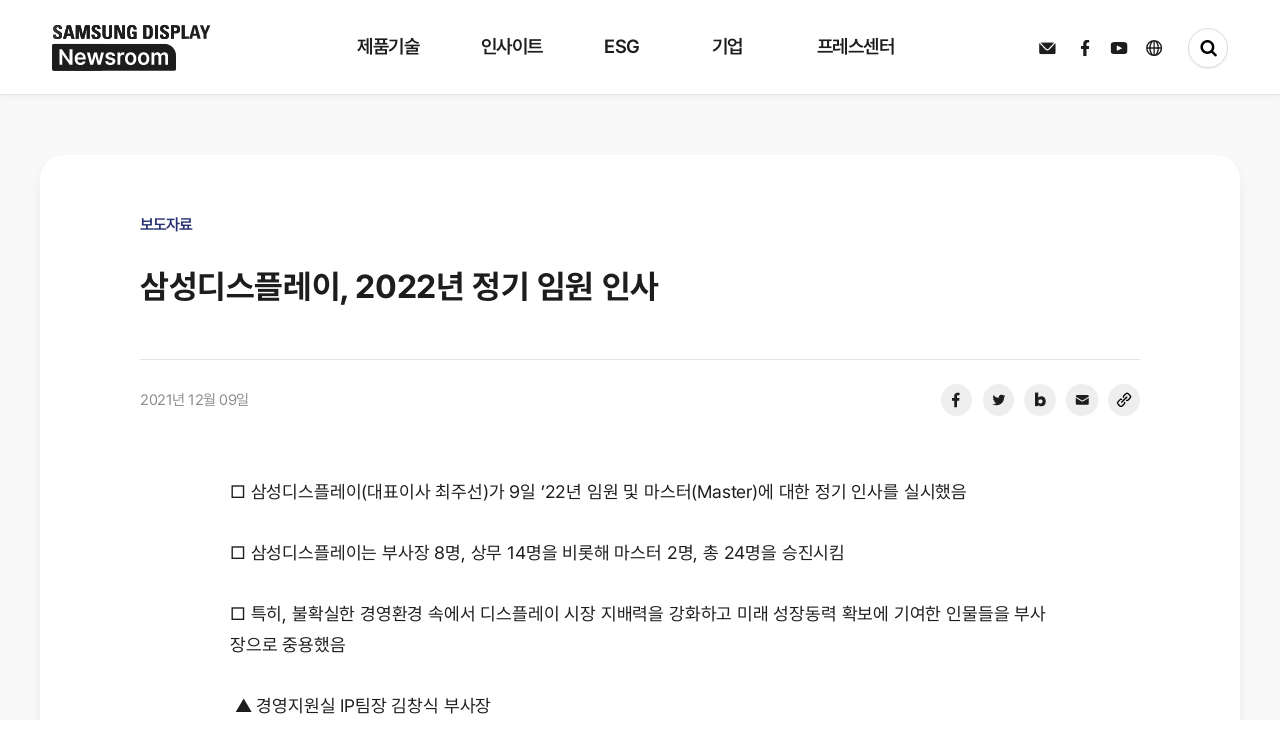

--- FILE ---
content_type: text/html; charset=UTF-8
request_url: https://news.samsungdisplay.com/29964?category=67&page=1&type=list
body_size: 80605
content:

<!doctype html>
<html lang="ko">
<head>
    <meta charset="UTF-8">
	<meta http-equiv="Content-Type" content="text/html; charset=utf-8" />
    <!-- minimum-scale=1 : 최소 크기 설정 (기본값 : 0.25, 범위 : 0~10.0), maximum-scale=1 : 최대 크기 설정(최대 배율 범위 : 0~10.0), user-scalable=no : 사용자 단말의 확대기능 사용 유무 선언(yes/no) -->
    <meta name="viewport" content="width=device-width, initial-scale=1, maximum-scale=1.0, minimum-scale=1, user-scalable=0">
    <meta name="format-detection" content="telephone=no">
    <meta http-equiv="X-UA-Compatible" content="IE=edge">

	<link rel="icon" href="../@resource/images/favicon.svg" type="image/svg+xml"/>

	<meta property="og:type" content="website">
	<meta property="og:site_name" content="삼성디스플레이 뉴스룸">
	<meta property="og:title" content="삼성디스플레이, 2022년 정기 임원 인사">
	<meta property="og:description" content="□ 삼성디스플레이(대표이사 최주선)가 9일 ’22년 임원 및 마스터(Master)에 대한 정기 인사를 실시했음



□ 삼성디스플레이는 부사장 8명, 상무 14명을 비롯해 마스터 2명, 총 24명을 승진시킴



□ 특히, 불확실한 경영환경 속에서 디스플레이 시장 지배력을 강화하고 미래 성장동력 확보에 기여한 인물들을 부사장으로 중용했음



&nbsp;▲ 경영지원실 IP팀장 김창식 부사장&nbsp;&nbsp;· IP 전문 변호사로 특허괴물 등 외부의 특허침해 소송을 효과적으로 방어



&nbsp;▲ 중소형디스플레이사업부 PA팀장 박지용 부사장&nbsp;&nbsp;· 디스플레이 백플레인(Backplane) 기술 전문성을 토대로 산화물 TFT 등 신기술이 집약된 플래그십 OLED 패널 적기개발을 주도



&nbsp; ▲ 중소형디스플레이사업부 공정개발팀장 이관희 부사장&nbsp;&nbsp;  · OLED 유기재료 전문가로 장수명·고효율 발광재료 개발 및 저전력·고성능 OLED 패널 신공법 개발을 주도



&nbsp;▲ 중소형디스플레이사업부 SDT법인장 이동원 부사장&nbsp;&nbsp;· OLED 제조라인 운영 전문가로 중국 천진법인 설비효율 극대화 및 생산성 향상에 기여



&nbsp;▲ 디스플레이연구소 선행연구팀장 겸 제품연구팀장 조성찬 부사장&nbsp;&nbsp;· 차세대 디스플레이 개발 및 디스플레이 폼 팩터 혁신을 위한 기반기술 발굴 및 인큐베이션(Incubation)에 기여



&nbsp;▲ 중소형디스플레이사업부 마케팅팀장 최순호 부사장&nbsp;&nbsp;· IT OLED 패널의 시장 진입 가속화, OLED 기술 프로모션 강화로 중소형 사업의 매출 및 이익 극대화에 기여



&nbsp;▲ 대형디스플레이사업부 공정개발팀장 최재범 부사장&nbsp;&nbsp;· 백플레인 공정 전문가로 QD디스플레이의 완성도를 확보해 제품 적기 출시에 기여



□ 또한, 젊은 경영진을 조기 육성할 수 있는 삼성형 패스트 트랙(Fast Track)을 통해 40대 고위 임원을 배출함



&nbsp;▲ 중소형디스플레이사업부 모듈개발팀장 최열 부사장&nbsp;&nbsp;· 모듈 공정기술 전문가로 베트남 법인의 모듈 기술 역량을 고도화하고, 신공법 및 재료 개발을 주도



□ 성과주의 원칙을 적용, 경영성과 창출 능력과 성장 잠재력을 겸비한 차세대 리더들을 임원으로 승진 조치함. 특히 연구개발, 제조기술, 영업 등 각 부문에서 핵심인력을 발탁하여 회사의 미래 성장 기반을 마련하고 사업 포트폴리오 다변화에 대비함



□ 특히 삼성디스플레이는 3년 연속 우수 여성 인력 발탁 기조를 유지했음



&nbsp;▲ 중소형디스플레이사업부 A영업그룹장 손서영 상무&nbsp;&nbsp;· 미주영업 전문가로 대형 고객사들과의 네트워크 및 영업 능력을 바탕으로 중소형 패널 매출 극대화에 기여



□ 디스플레이 기술 선도기업의 위상을 강화한 인물을 마스터(Master)로 선임함



&nbsp;▲ 중소형디스플레이사업부 폴더블개발팀 안성국 마스터&nbsp;&nbsp;· 고분자재료 전문가로 폴더블 혁신제품의 부품개발 주도



&nbsp;▲ 디스플레이연구소 공정연구팀 임준형 마스터&nbsp;&nbsp;· 차세대 산화물 소자 개발을 통한 패널 경쟁력 제고에 기여



□ 삼성디스플레이는 이번 2022년 정기 임원인사를 통해 경영진 인사를 마무리하고, 조만간 조직개편과 보직인사를 실시할 예정임







[삼성디스플레이 승진자 명단]- 부사장 승진  &nbsp;&nbsp;김창식, 박지용, 이관희, 이동원, 조성찬  &nbsp;&nbsp;최순호, 최&nbsp;&nbsp;&nbsp;&nbsp;열, 최재범



- 상무 승진    김현철, 배의찬, 백승인, 손서영, 송근규    이홍로, 임순규, 임영재, 정석우, 조용열    최길재, 최용석, 한상진, 허종무



- 마스터 선임  &nbsp;&nbsp;안성국, 임준형">
	<meta property="og:image:width" content="1200" />
	<meta property="og:image:height" content="630" />
	<meta property="og:image" content="https://news.samsungdisplay.com/wp-content/uploads/2021/12/200121-임원인사4.jpg">
	<meta property="og:url" content="https://news.samsungdisplay.com/29964">
  <meta name="naver-site-verification" content="8847e0a7a47e9968b14903c047adb4241f86519a" />

    <title>삼성디스플레이, 2022년 정기 임원 인사</title>
    <link rel="stylesheet" type="text/css" href="../@resource/css/reset.css?v=1.0">
    <link rel="stylesheet" type="text/css" href="../@resource/css/swiper.min.css?v=1.0">
    <link rel="stylesheet" type="text/css" href="../@resource/css/common.css?v=1.0">
    <link rel="stylesheet" type="text/css" href="../@resource/css/style.css?v=1.0">
    <link rel="stylesheet" type="text/css" href="../@resource/css/jquery-ui.css?v=1.0">
    <!-- <link rel="stylesheet" type="text/css" href="../@resource/css/swiper-bundle.min.css"> -->
    <script type="text/javascript" src="../@resource/js/jquery-3.7.1.min.js"></script>
    <script type="text/javascript" src="../@resource/js/swiper.min.js"></script>
    <script type="text/javascript" src="../@resource/js/common.js?v=1.0"></script>
    <script type="text/javascript" src="../js/jquery-ui.js"></script>
		<script type="text/javascript" src="../js/common.js"></script>
    <!-- <script type="text/javascript" src="../js/notice/search_list.js"></script> -->
		<script src="https://cdnjs.cloudflare.com/ajax/libs/popper.js/1.14.7/umd/popper.min.js"></script>

	<!-- Google Analytics -->
	<!-- <script>
		(function(i,s,o,g,r,a,m){i['GoogleAnalyticsObject']=r;i[r]=i[r]||function(){
		(i[r].q=i[r].q||[]).push(arguments)},i[r].l=1*new Date();a=s.createElement(o),
		m=s.getElementsByTagName(o)[0];a.async=1;a.src=g;m.parentNode.insertBefore(a,m)
		})(window,document,'script','https://www.google-analytics.com/analytics.js','ga');

		ga('create', 'UA-100378288-1', 'auto');
		ga('send', 'pageview');

	</script> -->

	<!-- Google tag (gtag.js) -->
	<script async src="https://www.googletagmanager.com/gtag/js?id=G-L2CG8PMEM1"></script>
	<script>
		window.dataLayer = window.dataLayer || [];
		function gtag(){dataLayer.push(arguments);}
		gtag('js', new Date());
		gtag('config', 'UA-100378288-1');
		gtag('config', 'G-L2CG8PMEM1');
	</script>

	<script type="text/javascript" src="//wcs.naver.net/wcslog.js"></script>
	<script type="text/javascript">
		if(!wcs_add) var wcs_add = {};
		wcs_add["wa"] = "908cd5a82b94d0";
		wcs_do();
	</script>


	<script type="application/ld+json">
		{
		"@context": "http://schema.org",
		"@type": "Organization",
		"name": "삼성디스플레이 뉴스룸",
		"url": "http://news.samsungdisplay.com/",
		"sameAs": [
			"https://www.facebook.com/SamsungDisplay/",
			"https://www.youtube.com/user/SamsungDisplayMedia/"
		]
		}
	</script>


	<!-- Facebook Pixel Code -->
	<script>
		!function(f,b,e,v,n,t,s)
		{if(f.fbq)return;n=f.fbq=function(){n.callMethod?
		n.callMethod.apply(n,arguments):n.queue.push(arguments)};
		if(!f._fbq)f._fbq=n;n.push=n;n.loaded=!0;n.version='2.0';
		n.queue=[];t=b.createElement(e);t.async=!0;
		t.src=v;s=b.getElementsByTagName(e)[0];
		s.parentNode.insertBefore(t,s)}(window, document,'script',
		'https://connect.facebook.net/en_US/fbevents.js');
		fbq('init', '845929339287142');
		fbq('track', 'PageView');
	</script>
	<noscript><img height="1" width="1" style="display:none"
	src="https://www.facebook.com/tr?id=845929339287142&ev=PageView&noscript=1"
	/></noscript>
	<!-- End Facebook Pixel Code -->
</head><link rel="stylesheet" type="text/css" href="../@resource/css/view_style.css">

<body>
    <div id="wrapper">
        <div id="loading">
    <div class="loadingBox">

    </div>
</div>
<!-- header 에 header_w 클래스가 붙으면 흰색 메뉴 안붙으면 검정색 메뉴 -->
<div id="header" class="">
    <div class="header_wrap">
        <div class="logo_wrap">
            <h1>
                <a href="/" class="svgA">
                <svg id="edRKoEm2bqe1" xmlns="http://www.w3.org/2000/svg" xmlns:xlink="http://www.w3.org/1999/xlink" viewBox="0 0 159.156 46" shape-rendering="geometricPrecision" text-rendering="geometricPrecision"><defs><linearGradient id="edRKoEm2bqe7-fill" x1="0" y1="0.5" x2="1" y2="0.5" spreadMethod="pad" gradientUnits="objectBoundingBox" gradientTransform="translate(0 0)"><stop id="edRKoEm2bqe7-fill-0" offset="0%" stop-color="#1d1d1d"/><stop id="edRKoEm2bqe7-fill-1" offset="33%" stop-color="#1d1d1d"/><stop id="edRKoEm2bqe7-fill-2" offset="52%" stop-color="#8d8d8d"/><stop id="edRKoEm2bqe7-fill-3" offset="70%" stop-color="#1d1d1d"/><stop id="edRKoEm2bqe7-fill-4" offset="100%" stop-color="#1d1d1d"/></linearGradient><linearGradient id="edRKoEm2bqe14-fill" x1="0" y1="0.5" x2="1" y2="0.5" spreadMethod="pad" gradientUnits="objectBoundingBox" gradientTransform="translate(0 0)"><stop id="edRKoEm2bqe14-fill-0" offset="0%" stop-color="#1d1d1d"/><stop id="edRKoEm2bqe14-fill-1" offset="33%" stop-color="#1d1d1d"/><stop id="edRKoEm2bqe14-fill-2" offset="52%" stop-color="#bbb"/><stop id="edRKoEm2bqe14-fill-3" offset="70%" stop-color="#1d1d1d"/><stop id="edRKoEm2bqe14-fill-4" offset="100%" stop-color="#1d1d1d"/></linearGradient></defs><rect width="159" height="46" rx="0" ry="0" transform="translate(.156 0)" fill="none"/><g transform="matrix(1 0 0 1.00246 0 18.662003)"><g><g clip-path="url(#edRKoEm2bqe8)"><rect width="124.167" height="27.338086" rx="0" ry="0" transform="translate(0-.291372)" fill="#1d1d1d"/><rect id="edRKoEm2bqe7" width="124.167" height="27.338086" rx="0" ry="0" transform="matrix(1.902596 0 0 1-186.036319-.291372)" fill="url(#edRKoEm2bqe7-fill)" stroke-width="0"/><clipPath id="edRKoEm2bqe8"><path d="M2.156,0h110.011c6.62742,0,12,5.37258,12,12v13.271c0,1.10457-.89543,2-2,2h-120.011c-1.10457,0-2-.89543-2-2L0.156,2c0-1.10457.89543-2,2-2Z" fill="#1d1d1d"/></clipPath></g></g><path d="M15.6,-11.8h-2.53L5.584,-22.077h-.131v10.277h-2.836v-15.481h2.574l7.438,11.249h.153v-11.249h2.818Zm8.049.25c-1.073738.027156-2.134203-.242026-3.065-.778-.870699-.52249-1.566751-1.291628-2-2.21-.486404-1.049165-.725868-2.195857-.7-3.352-.023014-1.153947.216339-2.298052.7-3.346.428608-.92357,1.111635-1.705808,1.969-2.255.881053-.547462,1.901919-.827775,2.939-.807.95354-.012423,1.894279.220351,2.732.676.844728.478923,1.525104,1.201823,1.952,2.074.516574,1.084234.765212,2.276669.725,3.477v.909h-8.266c-.001032.618944.1356,1.23037.4,1.79.22817.478832.592323.879852,1.047,1.153.475497.273386,1.016638.411696,1.565.4.526727.016233,1.048779-.10326,1.516-.347.39077-.206846.707171-.530588.905-.926h2.727c-.157042.691844-.483094,1.333984-.949,1.869-.484168.547551-1.091517.972215-1.772,1.239-.773412.302908-1.598488.452027-2.429.439Zm2.6-7.59c.005648-.517557-.114097-1.028787-.349-1.49-.216442-.429624-.549037-.789934-.96-1.04-.422586-.253061-.907501-.382949-1.4-.375-.510804-.007565-1.013496.128241-1.451.392-.425879.258211-.775748.624642-1.014,1.062-.247204.447375-.392341.943914-.425,1.454Zm3.861-5h2.836l2.094,8.681h.109l2.116-8.681h2.805l2.138,8.64h.109l2.072-8.636h2.836L43.866,-11.8h-2.9l-2.226-8.358h-.153L36.362,-11.8h-2.9Zm25.6,3.527c-.071575-.443993-.311993-.843137-.671-1.114-.405503-.286772-.894813-.430645-1.391-.409-.366133-.005722-.730194.055972-1.074.182-.288299.101467-.544397.277837-.742.511-.174839.210589-.269433.476302-.267.75-.001039.329583.14576.642266.4.852.377252.286614.816255.481118,1.282.568l2.007.432c.929472.163526,1.795097.582489,2.5,1.21.559067.574486.860176,1.35181.834,2.153.012241.731889-.205294,1.449197-.622,2.051-.445589.620338-1.057937,1.101617-1.766,1.388-.847575.345445-1.756941.513569-2.672.494-1.259611.067093-2.506523-.280286-3.55-.989-.881935-.669123-1.438703-1.680899-1.532-2.784h2.836c.051544.474906.303756.905086.693,1.182.465237.287183,1.008459.422115,1.554.386.564511.03582,1.126777-.09865,1.614-.386.381141-.23112.613077-.645264.611-1.091-.001578-.344136-.157592-.669379-.425-.886-.384049-.282071-.829616-.468866-1.3-.545l-1.9-.432c-.93648-.152322-1.806611-.579383-2.5-1.227-.568149-.588192-.871556-1.382829-.84-2.2-.013205-.705971.192554-1.398706.589-1.983.418984-.593209,1.000231-1.052929,1.674-1.324.797562-.324775,1.653022-.483345,2.514-.466.834785-.018187,1.664464.134613,2.438.449.652985.266581,1.219287.708961,1.636,1.278.403697.577106.64541,1.251829.7,1.954Zm5-3.522h2.7v2.045h.131c.176059-.653435.562692-1.230572,1.1-1.642.525747-.390735,1.166055-.596435,1.821-.585.334449.001138.668476.023852,1,.068v2.682c-.182865-.058428-.371148-.098295-.562-.119-.24045-.033029-.482433-.053723-.725-.062-.480532-.007059-.954441.112625-1.374.347-.400912.224635-.732856.554504-.96.954-.236852.421195-.35731.897849-.349,1.381v7.266h-2.787Zm13.208,12.59c-1.05365.022477-2.091989-.254969-2.994-.8-.862437-.538946-1.550183-1.316307-1.98-2.238-.483306-1.042045-.722704-2.180554-.7-3.329-.024242-1.155993.215147-2.302322.7-3.352.429817-.921693,1.117563-1.699054,1.98-2.238.902011-.545031,1.94035-.822477,2.994-.8c1.055493-.022078,2.095648.255297,3,.8.86421.536849,1.55248,1.314803,1.98,2.238.480748,1.050801.717656,2.196711.693,3.352.023115,1.147739-.213802,2.285828-.693,3.329-.42752.923197-1.11579,1.701151-1.98,2.238-.905797.545618-1.947816.823027-3.005.8Zm-2.857-6.386c-.010371.706179.09849,1.409045.322,2.079.182418.565406.518636,1.068867.971,1.454.44839.361563,1.011245.550954,1.587.534.567263.015173,1.121029-.174386,1.56-.534.449489-.386497.783444-.889679.965-1.454.223193-.669782.328422-1.373225.311-2.079.017422-.705775-.087807-1.409218-.311-2.079-.181556-.564321-.515511-1.067503-.965-1.454-.440263-.361703-.996437-.552066-1.566-.536-.575755-.016954-1.13861.172437-1.587.534-.452364.385133-.788582.888594-.971,1.454-.223732.67059-.332597,1.374152-.322,2.081Zm15.858,6.386c-1.05365.022477-2.091989-.254969-2.994-.8-.862437-.538946-1.550183-1.316307-1.98-2.238-.483306-1.042045-.722704-2.180554-.7-3.329-.024242-1.155993.215147-2.302322.7-3.352.428788-.920289,1.114704-1.69685,1.975-2.236.902011-.545031,1.94035-.822477,2.994-.8c1.055493-.022078,2.095648.255297,3,.8.86421.536849,1.55248,1.314803,1.98,2.238.480748,1.050801.717656,2.196711.693,3.352.023115,1.147739-.213802,2.285828-.693,3.329-.42752.923197-1.11579,1.701151-1.98,2.238-.904561.544003-1.944702.82068-3,.798Zm-2.858-6.386c-.010371.706179.09849,1.409045.322,2.079.182418.565406.518636,1.068867.971,1.454.44839.361563,1.011245.550954,1.587.534.567263.015173,1.121029-.174386,1.56-.534.44945-.386532.783397-.889702.965-1.454.223193-.669782.328422-1.373225.311-2.079.017422-.705775-.087807-1.409218-.311-2.079-.181603-.564298-.51555-1.067468-.965-1.454-.440263-.361703-.996437-.552066-1.566-.536-.575755-.016954-1.13861.172437-1.587.534-.452364.385133-.788582.888594-.971,1.454-.223393.670648-.331919,1.374208-.321,2.081Zm10.688-6.2h2.661v2.091h.153c.217361-.669419.643978-1.251328,1.217-1.66.596591-.40801,1.306455-.617925,2.029-.6.722825-.020055,1.433333.19005,2.029.6.565223.405008.979649.986543,1.178,1.653h.131c.253265-.679005.722687-1.255945,1.336-1.642.664327-.41523,1.435802-.626612,2.219-.608.676836-.014328,1.345212.152421,1.936.483.566987.333961,1.017925.833763,1.292,1.432.323419.719023.479993,1.501894.458,2.29v8.292h-2.77v-7.84c.044946-.608089-.157729-1.208539-.562-1.665-.390714-.381404-.921464-.584731-1.467-.562-.597099-.029611-1.176443.207843-1.581.648-.401974.478754-.608402,1.091609-.578,1.716v7.7h-2.7v-7.954c.019331-.564969-.182265-1.115233-.562-1.534-.37687-.390515-.902747-.601229-1.445-.579-.390734-.003831-.773729.108978-1.1.324-.340379.22662-.613579.540576-.791.909-.201888.415595-.30263.873044-.294,1.335v7.5h-2.794Z" transform="translate(4.818 32.908)" fill="#fff"/></g><g transform="translate(1.044 0)"><g clip-path="url(#edRKoEm2bqe15)"><rect width="159.539075" height="18.369913" rx="0" ry="0" transform="translate(.000001 0.000001)" fill="#1d1d1d" stroke-width="0"/><rect id="edRKoEm2bqe14" width="124.167" height="27.338086" rx="0" ry="0" transform="matrix(3.230254 0 0 1-268.461974-.291372)" fill="url(#edRKoEm2bqe14-fill)" stroke-width="0"/><clipPath id="edRKoEm2bqe15"><path d="M14.7,24.152c-3.635,0-4.316-2.074-4.159-4.433h2.934c0,1.3.059,2.4,1.672,2.4.413572.033373.820167-.121382,1.106887-.421294s.423042-.713052.371113-1.124706c0-2.451-5.91-2.6-5.91-6.659c0-2.131,1.05-3.828,4.627-3.828c2.858,0,4.276,1.245,4.085,4.094h-2.859c0-1.019-.175-2.057-1.359-2.057-.404683-.053038-.811589.080271-1.106438.362486s-.445838.682898-.410562,1.089514c0,2.584,5.909,2.357,5.909,6.64c0,3.527-2.662,3.942-4.9,3.942m5.829-.223L24.417,10.31h3.868L32.1,23.93h-3.094l-.778-3.022h-4l-.8,3.018h-2.9Zm5.658-11h-.038l-1.341,5.884h2.8Zm7.13,11v-13.628h4.722l2.2,9.262h.039l2.332-9.262h4.571v13.621h-2.861v-10.509h-.039l-2.7,10.509h-2.8L36.214,13.418h-.038v10.509h-2.858Zm19.959.223c-3.639,0-4.316-2.074-4.159-4.433h2.936c0,1.3.059,2.4,1.67,2.4.41482.033176.822415-.122885,1.109003-.424619s.421472-.716818.366997-1.129381c0-2.451-5.908-2.6-5.908-6.659c0-2.131,1.048-3.828,4.627-3.828c2.857,0,4.274,1.245,4.085,4.094h-2.864c0-1.019-.175-2.057-1.361-2.057-.40444-.052315-.810821.081274-1.105336.363355s-.445497.682326-.410664,1.088645c0,2.584,5.909,2.357,5.909,6.64c0,3.527-2.663,3.942-4.9,3.942M69.659,10.306v9.658c0,2.037-1.188,4.187-4.761,4.187-3.228,0-4.782-1.621-4.782-4.187v-9.658h2.936v9.47c0,1.68.743,2.339,1.808,2.339c1.283,0,1.867-.83,1.867-2.339v-9.47h2.933ZM71.97,23.927v-13.621h3.964l3.732,9.432h.04v-9.432h2.74v13.621h-3.866l-3.83-9.96h-.038v9.959Zm19.26-9.432c.019-1.263-.195-2.377-1.75-2.377-1.828,0-1.828,2.4-1.828,5.035c0,4.264.428,5.018,2.1,5.018.49619-.010952.987552-.100046,1.456-.264v-3.018h-1.592v-2.089h4.53v6.9c-1.309443.245624-2.634868.396681-3.966.452-4.939,0-5.5-1.98-5.5-7.149c0-3.433.174-6.922,4.976-6.922c2.876,0,4.665,1.566,4.491,4.414h-2.913Zm9.636-4.189h4.9c3.85,0,4.568,2.491,4.568,6.735c0,2.093.33,6.885-4.686,6.885h-4.78v-13.62ZM103.8,21.829h1.419c1.788,0,2.139-1.3,2.139-4.714c0-2.509,0-4.716-2.042-4.716h-1.516ZM112.585,10.3h2.934v13.625h-2.936v-13.619ZM121.7,24.152c-3.633,0-4.314-2.074-4.159-4.433h2.934c0,1.3.059,2.4,1.672,2.4.41354.032934.819956-.121918,1.106731-.421684s.42348-.71264.372269-1.124316c0-2.451-5.911-2.6-5.911-6.659c0-2.131,1.05-3.828,4.627-3.828c2.857,0,4.276,1.245,4.085,4.094h-2.858c0-1.019-.175-2.057-1.359-2.057-.404683-.053038-.811589.080271-1.106438.362486s-.445838.682898-.410562,1.089514c0,2.584,5.909,2.357,5.909,6.64c0,3.527-2.662,3.942-4.9,3.942m6.917-13.846h5.281c2.683,0,3.733,1.586,3.733,4.074c0,1.546-.466,4-3.907,4h-2.178v5.546h-2.936v-13.625Zm2.936,5.981h1.634c.900767-.120467,1.549465-.925188,1.476-1.831c0-1.114-.309-2.055-1.634-2.055h-1.481v3.886Zm7.774,7.64v-13.626h2.936v11.358h4.392v2.264h-7.328Zm7.442,0l3.888-13.621h3.867l3.811,13.621h-3.091l-.778-3.02h-4l-.8,3.018h-2.9Zm5.656-11h-.039l-1.337,5.884h2.792Zm8.708,6.282l-3.676-8.906h3.208l2.1,5.754L165,10.307h3l-3.926,8.906v4.714h-2.934v-4.715Z" transform="translate(-10.522-10.081)" fill="#1d1d1d" fill-rule="evenodd"/></clipPath></g></g>
<script><![CDATA[
(function(s,i,u,o,c,w,d,t,n,x,e,p,a,b){(a=document.getElementById(i.root)).svgatorPlayer={ready:(function(a){b=[];return function(c){return c?(b.push(c),a.svgatorPlayer):b}})(a)};w[o]=w[o]||{};w[o][s]=w[o][s]||[];w[o][s].push(i);e=d.createElementNS(n,t);e.async=true;e.setAttributeNS(x,'href',[u,s,'.','j','s','?','v','=',c].join(''));e.setAttributeNS(null,'src',[u,s,'.','j','s','?','v','=',c].join(''));p=d.getElementsByTagName(t)[0];p.parentNode.insertBefore(e,p);})('91c80d77',{"root":"edRKoEm2bqe1","version":"2022-05-04","animations":[{"elements":{"edRKoEm2bqe7":{"transform":{"data":{"s":{"x":1.902596,"y":1},"t":{"x":-62.0835,"y":-13.669043}},"keys":{"o":[{"t":0,"v":{"x":-67.9165,"y":13.377671,"type":"corner"}},{"t":700,"v":{"x":182.0835,"y":13.377671,"type":"corner"}},{"t":1000,"v":{"x":182.0835,"y":13.377671,"type":"corner"}},{"t":1700,"v":{"x":-57.9165,"y":13.377671,"type":"corner"}}]}}},"edRKoEm2bqe14":{"transform":{"data":{"s":{"x":3.230254,"y":1},"t":{"x":-62.0835,"y":-13.669043}},"keys":{"o":[{"t":100,"v":{"x":-67.9165,"y":13.377671,"type":"corner"}},{"t":800,"v":{"x":218.869215,"y":13.377671,"type":"corner"}},{"t":1100,"v":{"x":218.869215,"y":13.377671,"type":"corner"}},{"t":1800,"v":{"x":-67.9165,"y":13.377671,"type":"corner"}}]}}}},"s":"[base64]|"}],"options":"MDAAyMTk5NDA5MXTkyN2Y5MDkyHNDA1ODQwODYL4ZDk0ODNTOTJA0MDRhNDA4NPjhkOTQ4MzkwRNDA1ODQwOTAI4MzkxODM5MjOQwOWI/"},'https://cdn.svgator.com/ply/','__SVGATOR_PLAYER__','2022-05-04',window,document,'script','http://www.w3.org/2000/svg','http://www.w3.org/1999/xlink')
]]></script>
</svg>
            </a>
            <a href="/" class="noneA">
                <svg cache-id="7b977353703f46d4bbfbef80eb441346" id="eip6fLsjTUA1" xmlns="http://www.w3.org/2000/svg" xmlns:xlink="http://www.w3.org/1999/xlink" viewBox="0 0 257 22.371" shape-rendering="geometricPrecision" text-rendering="geometricPrecision"><g transform="translate(-290.997-241.377)"><rect width="256.999" height="22.027" rx="0" ry="0" transform="translate(290.998 241.721)" fill="none"/><g transform="translate(290.997 245.683)"><path id="eip6fLsjTUA5" d="M14.493,23.45c-3.453,0-4.1-1.97-3.951-4.212h2.787c0,1.238.056,2.276,1.588,2.276.392178.030073.777115-.117662,1.048473-.402395s.400418-.676326.351527-1.066605c0-2.328-5.615-2.473-5.615-6.326c0-2.025,1-3.637,4.4-3.637c2.715,0,4.063,1.183,3.881,3.89h-2.717c0-.968-.167-1.954-1.291-1.954-.384886-.050334-.771819.076704-1.051967.345382s-.423242.649965-.389033,1.036618c0,2.455,5.614,2.24,5.614,6.309c0,3.351-2.53,3.745-4.657,3.745m5.538-.212L23.723,10.3h3.677l3.62,12.94h-2.937l-.739-2.871h-3.8l-.756,2.867h-2.756ZM25.4,12.79h-.036L24.09,18.38h2.659Zm6.774,10.448v-12.943h4.487l2.087,8.8h.037l2.216-8.8h4.343v12.94h-2.711v-9.984h-.033l-2.568,9.984h-2.662l-2.439-9.984h-.036v9.984h-2.715Zm18.962.212c-3.457,0-4.1-1.97-3.951-4.212h2.789c0,1.238.056,2.276,1.587,2.276.392178.030073.777115-.117662,1.048473-.402395s.400418-.676326.351527-1.066605c0-2.328-5.613-2.473-5.613-6.326c0-2.025,1-3.637,4.4-3.637c2.714,0,4.061,1.183,3.881,3.89h-2.72c0-.968-.167-1.954-1.293-1.954-.384077-.049457-.769913.077484-1.049598.345322s-.423199.647821-.390402,1.033678c0,2.455,5.614,2.24,5.614,6.309c0,3.351-2.53,3.745-4.657,3.745M66.706,10.295v9.176c0,1.935-1.129,3.978-4.523,3.978-3.066,0-4.543-1.54-4.543-3.978v-9.176h2.789v9c0,1.6.706,2.222,1.717,2.222c1.219,0,1.774-.788,1.774-2.222v-9h2.787Zm2.2,12.94v-12.94h3.766l3.546,8.961h.038v-8.961h2.6v12.94h-3.675l-3.639-9.462h-.036v9.462Zm18.3-8.961c.018-1.2-.185-2.258-1.662-2.258-1.736,0-1.736,2.276-1.736,4.784c0,4.051.406,4.768,2,4.768.47166-.010388.938731-.095095,1.384-.251v-2.868h-1.526v-1.987h4.3v6.558c-1.24408.233219-2.503334.376589-3.768.429-4.692,0-5.227-1.881-5.227-6.792c0-3.261.165-6.576,4.727-6.576c2.733,0,4.432,1.487,4.267,4.193h-2.765Zm9.155-3.979h4.653c3.658,0,4.34,2.367,4.34,6.4c0,1.988.314,6.541-4.452,6.541h-4.547v-12.941Zm2.788,10.948h1.348c1.7,0,2.032-1.234,2.032-4.478c0-2.383,0-4.48-1.94-4.48h-1.44Zm8.344-10.949h2.788v12.94h-2.789v-12.939Zm8.658,13.156c-3.452,0-4.1-1.97-3.951-4.212h2.788c0,1.238.056,2.276,1.589,2.276.392078.029697.776783-.118155,1.048053-.402795s.400458-.676008.351947-1.066205c0-2.328-5.616-2.473-5.616-6.326c0-2.025,1-3.637,4.4-3.637c2.714,0,4.063,1.183,3.881,3.89h-2.715c0-.968-.166-1.954-1.291-1.954-.385686-.052004-.774083.074286-1.055427.343178s-.425076.651178-.390573,1.038822c0,2.455,5.614,2.24,5.614,6.309c0,3.351-2.53,3.745-4.657,3.745M122.718,10.3h5.024c2.549,0,3.547,1.507,3.547,3.871c0,1.469-.442,3.8-3.712,3.8h-2.069v5.269h-2.789v-12.945Zm2.789,5.682h1.552c.85455-.115687,1.469429-.879454,1.4-1.739c0-1.058-.294-1.952-1.552-1.952h-1.4v3.692Zm7.385,7.258v-12.945h2.789v10.79h4.173v2.151h-6.962Zm7.071,0l3.694-12.94h3.674l3.62,12.94h-2.937l-.739-2.869h-3.8l-.756,2.867h-2.752Zm5.374-10.448h-.037l-1.27,5.59h2.653Zm8.273,5.968l-3.493-8.46h3.048l2,5.467l2.122-5.467h2.846l-3.73,8.461v4.478h-2.793v-4.483Z" transform="translate(-10.522-10.081)" fill="#1d1d1d" fill-rule="evenodd"/></g><g transform="translate(446.411 241.377)"><path d="M2,0h87.269c6.627417,0,12,5.372583,12,12v7.976c0,1.104569-.895431,2-2,2h-97.269c-1.104569,0-2-.895431-2-2L0,2c0-1.104569.895431-2,2-2Z" fill="#1d1d1d"/><path d="M13.131,-14.849h-2.05L5.02,-23.1h-.106v8.254h-2.3v-12.435h2.086l6.026,9.03h.124v-9.03h2.279Zm6.52.2c-.869159.02185-1.72776-.19427-2.483-.625-.702668-.418298-1.265418-1.035687-1.617-1.774-.393134-.841493-.586497-1.762451-.565-2.691-.019151-.926722.17412-1.845528.565-2.686.348417-.743201.901767-1.371488,1.595-1.811.715072-.439933,1.541605-.664878,2.381-.648.771823-.009984,1.533457.176897,2.213.543.682751.38299,1.233836.963354,1.581,1.665.418589.869172.620345,1.826826.588,2.791v.73h-6.7c-.001389.497043.108641.988078.322,1.437.185536.385287.480484.707364.848.926.386096.218908.824279.329145,1.268.319.426317.013304.84898-.08238,1.228-.278.315793-.165227.572067-.424998.733-.743h2.209c-.12777.55611-.39206,1.071631-.769,1.5-.392017.439458-.882343.780047-1.431.994-.626595.242584-1.294172.36177-1.966.351Zm2.1-6.093c.006584-.416686-.088856-.828658-.278-1.2-.175783-.345543-.444983-.634839-.777-.835-.343279-.203111-.736194-.306965-1.135-.3-.413297-.005976-.820116.103086-1.175.315-.344608.206643-.62825.500981-.822.853-.200474.358813-.318339.757846-.345,1.168Zm3.128-4.014h2.3l1.7,6.969h.088l1.714-6.969h2.279l1.732,6.932h.088l1.679-6.932h2.3l-2.721,9.906h-2.35l-1.8-6.714h-.124l-1.8,6.714h-2.364Zm20.745,2.828c-.058698-.356963-.253294-.677347-.543-.894-.329056-.230172-.724811-.345454-1.126-.328-.296465-.004642-.591291.044835-.87.146-.232602.081472-.439575.222903-.6.41-.140843.168075-.217396.380719-.216.6-.001349.264901.116977.516251.322.684.306019.230331.661356.386433,1.038.456l1.626.347c.752728.130082,1.454695.466182,2.028.971.452472.459524.6968,1.084437.676,1.729.010797.587626-.164184,1.163663-.5,1.646-.362453.498566-.858555.884424-1.431,1.113-.687098.27869-1.423682.414779-2.165.4-1.019403.054206-2.028798-.224466-2.876-.794-.712918-.534412-1.164294-1.347326-1.241-2.235h2.3c.04219.382168.24651.727801.561.949.377614.230797.817397.339083,1.259.31.457116.028919.912484-.079004,1.308-.31.308007-.184206.496123-.517114.495-.876-.001879-.276904-.128651-.538164-.345-.711-.311038-.226577-.67111-.376635-1.051-.438l-1.544-.347c-.756586-.122054-1.460319-.464702-2.023-.985-.460716-.471199-.706722-1.111537-.68-1.77-.010581-.56738.15617-1.123918.477-1.592.340566-.477175.811315-.846207,1.356-1.063.646801-.260863,1.339718-.388085,2.037-.374.675901-.014756,1.347775.107712,1.975.36.529039.212097.989029.566521,1.329,1.024.327822.462129.524755,1.004214.57,1.569Zm4.046-2.828h2.191v1.642h.106c.143639-.525777.457287-.989216.892-1.318.426841-.314142.945102-.479283,1.475-.47.271897.000925.543455.019296.813.055v2.153c-.147954-.048417-.300379-.081917-.455-.1-.195026-.026616-.39128-.043304-.588-.05-.386206-.003144-.766613.094025-1.104.282-.323898.179845-.592555.444699-.777.766-.191705.337386-.289432.720007-.283,1.108v5.838h-2.267Zm10.7,10.107c-.852328.019174-1.692799-.202294-2.425-.639-.696216-.432604-1.252005-1.057866-1.6-1.8-.390664-.835936-.583973-1.750478-.565-2.673-.020167-.928426.173134-1.849084.565-2.691.347995-.742134.903784-1.367396,1.6-1.8.732201-.436706,1.572672-.658174,2.425-.639.85387-.018874,1.695866.20254,2.43.639.697609.430948,1.253813,1.056677,1.6,1.8.389137.84269.581,1.763016.561,2.691.018803.922078-.173068,1.836287-.561,2.673-.346187.743323-.902391,1.369052-1.6,1.8-.733264.435916-1.574143.657309-2.427.639Zm-2.315-5.126c-.00829.56711.079969,1.131496.261,1.669.147983.454998.420231.85956.786,1.168.364331.290791.820054.442817,1.286.429.458686.012179.906624-.139971,1.263-.429.363664-.309524.634363-.713841.782-1.168.180766-.537362.266054-1.102223.252-1.669.014054-.566777-.071234-1.131638-.252-1.669-.147637-.454159-.418336-.858476-.782-1.168-.356376-.289029-.804314-.441179-1.263-.429-.465946-.013817-.921669.138209-1.286.429-.365769.30844-.638017.713002-.786,1.168-.180012.53768-.267257,1.102062-.258,1.669ZM70.9,-14.649c-.852328.019174-1.692799-.202294-2.425-.639-.696253-.43256-1.252053-1.057834-1.6-1.8-.390664-.835936-.583973-1.750478-.565-2.673-.020203-.928429.173099-1.849096.565-2.691.347947-.742166.903747-1.36744,1.6-1.8.732201-.436706,1.572672-.658174,2.425-.639.85387-.018874,1.695866.20254,2.43.639.697609.430948,1.253813,1.056677,1.6,1.8.389137.84269.581,1.763016.561,2.691.018803.922078-.173068,1.836287-.561,2.673-.346187.743323-.902391,1.369052-1.6,1.8-.734134.43646-1.57613.657874-2.43.639Zm-2.315-5.126c-.00829.56711.079969,1.131496.261,1.669.147983.454998.420231.85956.786,1.168.364331.290791.820054.442817,1.286.429.458686.012179.906624-.139971,1.263-.429.363664-.309524.634363-.713841.782-1.168.180766-.537362.266054-1.102223.252-1.669.014054-.566777-.071234-1.131638-.252-1.669-.147637-.454159-.418336-.858476-.782-1.168-.356376-.289029-.804314-.441179-1.263-.429-.465946-.013817-.921669.138209-1.286.429-.365769.30844-.638017.713002-.786,1.168-.179673.537739-.266579,1.102119-.257,1.669Zm8.658-4.98h2.157v1.678h.124c.179113-.537076.5262-1.002313.99-1.327.484455-.326798,1.058825-.49425,1.643-.479.584829-.015763,1.159743.153247,1.643.483.456807.323849.792527.790831.954,1.327h.106c.205462-.550161.587343-1.016787,1.086-1.327.539863-.334052,1.165336-.503624,1.8-.488.54777-.011503,1.088804.122376,1.568.388.458373.266813.823825.667868,1.047,1.149.261796.576493.388679,1.205095.371,1.838v6.659h-2.246v-6.294c.036526-.488704-.127788-.971174-.455-1.336-.317505-.30682-.746845-.470172-1.188-.452-.482836-.024327-.951733.166014-1.281.52-.325028.383014-.492325.875251-.468,1.377v6.184h-2.194v-6.385c.015363-.45408-.148004-.896069-.455-1.231-.306745-.314024-.732391-.483047-1.171-.465-.315147-.002681-.624067.087768-.888.26-.275336.181365-.496754.433526-.641.73-.163805.333235-.24574.700743-.239,1.072v6.02h-2.258Z" transform="translate(3.406 31.84)" fill="#fff"/></g></g>
<script><![CDATA[
(function(s,i,u,o,c,w,d,t,n,x,e,p,a,b){(a=document.getElementById(i.root)).svgatorPlayer={ready:(function(a){b=[];return function(c){return c?(b.push(c),a.svgatorPlayer):b}})(a)};w[o]=w[o]||{};w[o][s]=w[o][s]||[];w[o][s].push(i);e=d.createElementNS(n,t);e.async=true;e.setAttributeNS(x,'href',[u,s,'.','j','s','?','v','=',c].join(''));e.setAttributeNS(null,'src',[u,s,'.','j','s','?','v','=',c].join(''));p=d.getElementsByTagName(t)[0];p.parentNode.insertBefore(e,p);})('91c80d77',{"root":"eip6fLsjTUA1","version":"2022-05-04","animations":[{"elements":{"eip6fLsjTUA5":{"transform":{"keys":{"o":[{"t":0,"v":{"x":-10.522,"y":-10.081,"type":"corner"}},{"t":800,"v":{"x":-10.522,"y":-10.081,"type":"corner"}}]}}}},"s":"[base64]"}],"options":"MDDAxMDgyMjk3YETdiNjg3OUxQON2IyOU40MTIA5TjczNzY2ODOZiVjI5Tjg0"},'https://cdn.svgator.com/ply/','__SVGATOR_PLAYER__','2022-05-04',window,document,'script','http://www.w3.org/2000/svg','http://www.w3.org/1999/xlink')
]]></script>
</svg>
            </a>
        </h1>
        </div>
        <div class="gnb_wrap">
            <div class="search_box">
                <form class="searchForm" autocomplete="off" action="">
                    <div class="search_input">
                        <input type="text" id="search_keyword" autocomplete="off" placeholder="검색어를 입력해주세요" enterkeyhint="search">
                        <button class="search_btn hover_m_3">검색</button>
                    </div>
                </form>
                <div class="option_box">
                    <div class="condition date">
                        <p class="title">검색기간</p>
                        <div class="tab_box">
                          <div class="search_tag">
                            <div class="search_inner_h hover_m_4">
                                <a href="javascript:void(0);" class="search_list_h">
                                  <span class="recent_h">전체</span>
                                  <span class="search_list_img"></span>
                                </a>
                            </div>
                          </div>
                        </div>
                        <!-- <div class="sel_box">
                            <button class="sel_term sel_btn hover_m_4 active" data-id="0">전체</button>
                            <button class="sel_term sel_btn hover_m_4" data-id="3">최근 3개월</button>
                            <button class="sel_term sel_btn hover_m_4" data-id="6">최근 6개월</button>
                            <button class="sel_term sel_btn hover_m_4" data-id="12">최근 1년</button>
                        </div> -->
                    </div>

                    <div class="condition  cate">
                        <p class="title">분류</p>
                        <div class="sel_box">
                            <button class="sel_cate sel_btn hover_m_4 active" data-id="">전체</button>
                            <button class="sel_cate sel_btn hover_m_4" data-id="54">제품기술</button>
                            <button class="sel_cate sel_btn hover_m_4" data-id="57">인사이트</button>
                            <button class="sel_cate sel_btn hover_m_4" data-id="60">ESG</button>
                            <button class="sel_cate sel_btn hover_m_4" data-id="64">기업</button>
                            <button class="sel_cate sel_btn hover_m_4" data-id="66">프레스센터</button>
							<button class="sel_cate sel_btn hover_m_4" data-id="67">보도자료</button>
                        </div>
                    </div>
                </div>
            </div>
            <nav class="menu_wrap">
                <ul class="menu_list">
                    <li>
                        <a href="/category/54" class=""><span>제품기술</span></a>
                        <ul class="sub_list">
                            <li><a href="/category/55">D테크</a></li>
                            <li><a href="/category/56">D라이브러리</a></li>
                        </ul>
                    </li>
                    <li>
                        <a href="/category/57" class=""><span>인사이트</span></a>
                        <ul class="sub_list">
                            <li><a href="/category/58">인사이드 마켓</a></li>
                            <li><a href="/category/59">테크 트렌드</a></li>
                        </ul>
                    <li>
                        <a href="/category/60" class=""><span>ESG</span></a>
                        <ul class="sub_list">
                            <li><a href="/category/61">피플&amp;컬처</a></li>
                            <li><a href="/category/62">지속가능경영</a></li>
                            <li><a href="https://www.samsungdisplay.com/kor/sustainability/sustainability-management.jsp#sustainability-report" target="_blank">지속가능경영 보고서</a></li>
                        </ul>
                    </li>
                    <li>
                        <!-- <a href="/category/64" class="">회사소개</a> -->
                        <a href="/about" class=""><span>기업</span></a>
                        <ul class="sub_list">
                            <li><a href="/about">회사소개</a></li>
                            <li><a href="/category/65">채용정보</a></li>
                        </ul>
                    </li>
                    <li>
                        <a href="/category/66" class=""><span>프레스센터</span></a>
                        <ul class="sub_list">
                            <li><a href="/category/67">보도자료</a></li>
                            <li><a href="/category/68">알려드립니다</a></li>
                            <li><a href="/medialibrary/">갤러리</a></li>
                            <li><a href="/category/69">뉴스레터</a></li>
                        </ul>
                    </li>
                </ul>
            </nav>
        </div>
        <div class="utility_cont">
            <div class="ut_list">
                <div class="ut_btn">
                    <a href="javascript:void(0);" class="newsletter pop_open">
                        <svg cache-id="4dacf6942c314feebb852b30ee72746e" id="evwebcufaJx1" xmlns="http://www.w3.org/2000/svg" xmlns:xlink="http://www.w3.org/1999/xlink" viewBox="0 0 106 34" shape-rendering="geometricPrecision" text-rendering="geometricPrecision"><g transform="translate(-1580.51-22.602)"><g mask="url(#evwebcufaJx6)"><rect width="106" height="34" rx="0" ry="0" transform="translate(1580.51 22.602)" fill="#263070" stroke-width="0"/><rect id="evwebcufaJx5" width="106" height="34" rx="0" ry="0" transform="translate(1580.51 22.602)" fill="#263070" stroke-width="0"/><mask id="evwebcufaJx6" mask-type="alpha"><rect id="evwebcufaJx7" width="106" height="34" rx="17" ry="17" transform="translate(1580.51 22.602)" fill="#263070"/></mask></g><path id="evwebcufaJx8" d="M10.459,-7.26h-6.973v-3.363h-1.736v4.758h8.709ZM0.369,-3.062h2.625v4.32h1.75v-4.32h2.611v4.32h1.764v-4.32h2.6v-1.395h-11.35ZM18.6,-9.543v-.9h-1.862v.9c-.014,1.8-1.634,3.76-4.4,4.252l.752,1.449c1.942805-.329464,3.630529-1.524153,4.587-3.247.942291,1.735497,2.636977,2.935114,4.587,3.247l.766-1.449c-2.819-.479-4.439-2.427-4.43-4.252Zm-6.551,9.27h11.388v-1.436h-11.388ZM35.1,-4.963h-11.385v1.381h4.826v.861h-3.363v3.842h8.6v-3.842h-3.5v-.861h4.822Zm-9.991-4.676h6.863v.752h-6.835v3.309h8.818v-1.367h-7.082v-.711h6.85v-3.295h-8.614Zm1.778,9.366v-1.094h5.154v1.094Zm21.349-10.186h-8.723v1.395h6.987c.015836,1.308739-.103125,2.61563-.355,3.9h-7.93v1.404h4.744v5.031h1.75v-5.031h4.854v-1.408h-1.648c.238952-1.376681.346436-2.772967.321-4.17Zm13.006,5.3h-4.8v-1.103h3.582v-1.408h-7.013v-1.641h6.889v-1.381h-8.625v4.43h3.418v1.107h-4.8v1.381h11.349Zm-10.09,3.628h7.027v2.831h1.709v-4.212h-8.736Z" transform="translate(1602.7045 44.4275)" fill="#fff"/><path id="evwebcufaJx9" d="M12.217,1.049c-.068537-.06863-.169973-.092635-.262-.062L0.158,5.86c-.102911.042239-.166766.146104-.158.257.002796.104305.067216.197009.164.236L3.41,7.609c.079865.0304.169456.020734.241-.026L7.96,4.506c.109589-.082593.264733-.064518.3524.041056s.076925.261398-.0244.353944L4.7,8.363c-.049166.049027-.076861.115566-.077.185v3.467c.000543.115383.078207.216144.189648.246048s.229117-.018437.287352-.118048l1.626-2.78c.033726-.059339.108079-.081777.169-.051l2.99,1.646c.070707.039137.155743.042588.22939.009309s.127254-.099379.14461-.178309L12.309,1.3c.018922-.094306-.016615-.191261-.092-.251Z" transform="matrix(1.367257 0 0 1.367257 1625.09234 62.196188)" fill="#fff"/></g>
                            <script><![CDATA[
                            (function(s,i,u,o,c,w,d,t,n,x,e,p,a,b){(a=document.getElementById(i.root)).svgatorPlayer={ready:(function(a){b=[];return function(c){return c?(b.push(c),a.svgatorPlayer):b}})(a)};w[o]=w[o]||{};w[o][s]=w[o][s]||[];w[o][s].push(i);e=d.createElementNS(n,t);e.async=true;e.setAttributeNS(x,'href',[u,s,'.','j','s','?','v','=',c].join(''));e.setAttributeNS(null,'src',[u,s,'.','j','s','?','v','=',c].join(''));p=d.getElementsByTagName(t)[0];p.parentNode.insertBefore(e,p);})('91c80d77',{"root":"evwebcufaJx1","version":"2022-05-04","animations":[{"elements":{"evwebcufaJx5":{"fill":[{"t":0,"v":{"t":"c","v":{"r":38,"g":48,"b":112,"a":1}},"e":[0.42,0,0.58,1]},{"t":600,"v":{"t":"c","v":{"r":34,"g":40,"b":207,"a":1}}}]},"evwebcufaJx7":{"#radius":[{"t":0,"v":{"x":17,"y":17}},{"t":600,"v":{"x":17,"y":17}}]},"evwebcufaJx8":{"transform":{"data":{"t":{"x":-30.8055,"y":4.8255}},"keys":{"o":[{"t":0,"v":{"x":1633.51,"y":39.602,"type":"corner"},"e":[0.42,0,0.58,1]},{"t":600,"v":{"x":1633.51,"y":12.4765,"type":"corner"}}]}}},"evwebcufaJx9":{"transform":{"data":{"s":{"x":1.367257,"y":1.367257},"t":{"x":-6.156604,"y":-6.621852}},"keys":{"o":[{"t":0,"v":{"x":1633.51,"y":71.249961,"type":"corner"},"e":[0.42,0,0.58,1]},{"t":600,"v":{"x":1633.51,"y":39.602,"type":"corner"}}]}}}},"s":"[base64]"}],"options":"MDYAyMzkyMzk4YCThiNzg4OThiQMzk1MTM5WDdWmODY4ZDdjODIkzOTQzMzk3ZXjg2OGRXN2M4GOTM5NTEzOTgB5N2M4ZDdjODVk4YTdjMzk5NKA|"},'https://cdn.svgator.com/ply/','__SVGATOR_PLAYER__','2022-05-04',window,document,'script','http://www.w3.org/2000/svg','http://www.w3.org/1999/xlink')
                            ]]></script>
                        </svg>
                        <span>뉴스룸 구독</span>
                    </a>
                    <!-- <a href="javascript:void(0);" class="newsletter pop_open">뉴스룸 구독</a> -->
                    <!-- <a href="http://www.samsungdisplay.com" target="_blank" class="home"></a> -->
                    <a href="http://www.facebook.com/samsungDisplay" target="_blank" class="facebook"></a>
                    <a href="http://www.youtube.com/user/SamsungDisplayMedia/" target="_blank" class="youtube"></a>
                    <!-- <a href="https://www.instagram.com/samsungdisplay_official/" target="_blank" class="insta"></a> -->
                    <a href="http://global.samsungdisplay.com" target="_blank" class="lang"></a>
                </div>
            </div>
            <div class="open_btn hover_m_2">
                <a href="javascript:void(0);" class="go_search"></a>
                <a href="javascript:void(0);" class="close_btn"></a>
            </div>
            <a href="javascript:void(0);" class="menu_btn">
                <span class="line_1"></span>
                <span class="line_2"></span>
            </a>
            <a href="javascript:void(0);" class="moSearchClose" style="display: none;">취소</a>
        </div>
    </div>
    <ul class="search_tab_list_h" style="display: none;">
      <li><a href="javascript:void(0);" class="term_tab_h" data-id="0">전체</a></li>
      <li><a href="javascript:void(0);" class="term_tab_h" data-id="3">최근 3개월</a></li>
      <li><a href="javascript:void(0);" class="term_tab_h" data-id="6">최근 6개월</a></li>
      <li><a href="javascript:void(0);" class="term_tab_h" data-id="12">최근 1년</a></li>
      <li><a href="javascript:void(0);" class="term_tab_h" data-id="99">기간 설정</a></li>
    </ul>
    <div class="search_date_box_h" style="display: none;">
      <div class="dateInputBox">
        <input id="search_sdate_h" type="text" size="10" value="" class="input date" readonly>
        ~ <input id="search_edate_h" type="text" size="10" value="" class="input date" readonly>
      </div>
      <div class="datepickerWrap">
        <div id="Sdatepicker_h" class="newdatepicker"></div>
        <div id="Edatepicker_h" class="newdatepicker"></div>
      </div>
      <div class="btn_wrap">
        <button type="button" class="fw_500 reset_btn" onclick="headerDateReset();">초기화</button>
        <button type="submit" class="btn h_btn_srch">확인</button>
      </div>
    </div>

</div>
<div class="dim2"></div>


<div id="popupLayer" style="display:none;">
    <div class="dim"></div>
    <!--뉴스룸 팝업-->
    <div id="pop01" class="pop_box" style="display: none;">
        <div class="pop_cont">
            <div class="pop_head">
                <a href="javascript:void(0);" class="pop_close"></a>
                <p>삼성디스플레이 뉴스룸 구독</p>
            </div>
            <div class="sel_apply">
                <div class="sel_cont">
                    <div class="all_ch_box">
                        <p>관심 분야를 선택해 주세요</p>
                        <div>
                            <label for="all_sel" class="all_sel">전체선택</label>
                            <input type="checkbox" name="all_sel" id="all_sel">
                        </div>
                    </div>
                    <div class="sel_btn_box">
                        <button class="inter_sel_btn news" data-id="69">뉴스레터</button>
                        <button class="inter_sel_btn pro" data-id="54">제품기술</button>
                        <button class="inter_sel_btn ins" data-id="57">인사이트</button>
                        <button class="inter_sel_btn esg" data-id="60">ESG</button>
                        <button class="inter_sel_btn empl" data-id="65">채용정보</button>
                    </div>
                    <form class="searchForm" autocomplete="off" onsubmit="return false">
                        <div class="email_box">
                            <label class="newsletter_email" for="newsletter_email">이메일 주소를 입력해주세요</label>
                            <input type="email" id="newsletter_email" class="email_input">
                        </div>
                    </form>
                    <div class="agree_cont">
                      <p>
                        삼성디스플레이 뉴스룸은 뉴스레터 발송을 위해<br class="mo" /> 귀하의 이메일을 수집합니다. <br />
                        <br />
                        해당 정보는 뉴스레터 수신 거부 시까지 보유·이용되며,<br />
                        이는 뉴스레터 발송을 위한 필수적인 정보로 동의를 거부하실 경우<br />
                        삼성디스플레이 뉴스레터 구독이 불가능합니다.<br />
                        <br />
                        삼성디스플레이 뉴스룸 뉴스레터 구독에 동의합니다.
                      </p>
                    </div>
                    <div class="agree_box">
                        <!-- <input type="checkbox" id="agree_ch" name="agree_ch" class="agree_ch_box">
                        <label class="agree_ch" for="agree_ch">삼성디스플레이 뉴스룸 <a href="/privacy" target="_blank"><span>개인정보처리방침</span></a>에 동의합니다.</label> -->
                        <input type="radio" id="agree_ch" name="agree_ch" class="agree_ch_box">
                        <label class="agree_ch" for="agree_ch">동의함</label>
                        <input type="radio" id="agree_ch_no" name="agree_ch" class="agree_ch_box agree_ch_box_no">
                        <label class="agree_ch" for="agree_ch_no">동의하지 않음</label>
                    </div>
                </div>
                <button class="apply_btn dark_btn">구독하기</button>
            </div>
            <div class="ok_box">
                <div class="check_cont">
                    <p class="letter_img"><img src="/@resource/images/letter_img.svg" alt=""></p>
                    <p class="letter_text">구독해 주셔서 감사합니다.</p>
                    <button class="ok_btn">확인</button>
                </div>
            </div>
        </div>
    </div>

    <div id="pop02" class="pop_box" style="display: none;">
        <div class="pop_cont">
            <div class="pop_head">
                <a href="javascript:void(0);" class="pop_close"></a>
                <p>댓글 수정</p>
            </div>
            <div class="request">
                <div class="request_pop request_cont" style="display: none;">
                    <div class="pass_box">
                        <p>댓글 작성 시 입력한 비밀번호</p>
                    </div>
                    <div class="pass_input_box">
                        <input type="password" id="pass_modify_input" class="pass_input" placeholder="비밀번호">
                    </div>
                    <button class="go_btn dark_btn">확인</button>
                </div>
                <div class="request_pop retouch" style="display: none;">
                    <textarea id="reply_modify_input" cols="30" rows="10" class="retouch_box"></textarea>
                    <button class="ok_btn dark_btn" data-id="reply_m">댓글 수정하기</button>
                </div>
            </div>
        </div>
    </div>

    <div id="pop03" class="pop_box" style="display: none;">
        <div class="pop_cont">
            <div class="pop_head">
                <a href="javascript:void(0);" class="pop_close"></a>
                <p>댓글 삭제</p>
            </div>
            <div class="delete">
                <div class="delete_cont">
                    <div class="pass_box">
                        <p>댓글 작성 시 입력한 비밀번호</p>
                    </div>
                    <div class="pass_input_box">
                        <input type="password" id="pass_delete_input" class="pass_input" placeholder="비밀번호">
                    </div>
                    <button class="ok_btn dark_btn" data-id="reply_d">확인</button>
                </div>
            </div>
        </div>
    </div>
</div>

<script>
var select_term="0";
var select_category="";
var search_sdate="";
var search_edate="";

// S: 20231101 기간 설정
// 날짜 계산
var now = new Date();
var dd = now.getDate();
var mm = now.getMonth()+1;
var yyyy = now.getFullYear();
var today = '';

if(dd<10) { dd='0'+dd }
if(mm<10) { mm='0'+mm }

today = yyyy+'-'+mm+'-'+dd;

console.log(getParam('search_sdate'));
console.log(getParam('search_edate'));

if(getParam('search_sdate') != '') search_sdate = getParam('search_sdate');
else search_sdate = today;

if(getParam('search_edate') != '') search_edate = getParam('search_edate');
else search_edate = today;


function headerDateReset() {
  $('#Sdatepicker_h').show();
  $('#Edatepicker_h').css('visibility','hidden');
  $('#search_sdate_h').focus();

  $('#search_sdate_h').val(search_sdate);
  $('#search_edate_h').val(search_edate);
  $('#Sdatepicker_h').datepicker('setDate', search_sdate);
  $('#Edatepicker_h').datepicker('setDate', search_edate);
}

$(document).ready(function(){

  $(window).resize(function(){
    searchListCloseFn();
  });

  function searchListCloseFn() {
    $('.search_list_h, .search_tab_list_h').removeClass('on');    // 카테고리, 기간 선택 메뉴
    $('.search_date_box_h').hide();     // 열린달력 닫기
  }

  // 첫 진입 시 기간
  $('.search_tab_list_h li').each(function(index,item){
    if($(item).children().data('id') == select_term){
      $(item).addClass('on');
      $('.search_tag .search_inner_h .recent_h').html($(item).text());
    }
  });

  // 검색 닫기버튼 클릭
  $(document).on('click','.open_btn .close_btn, .utility_cont .moSearchClose',function(){
    searchListCloseFn();
  });

  // 카테고리 선택
	$(document).on('click','.sel_cate',function(){
    select_category=$(this).data("id");

    searchListCloseFn();
  });

  function headerDateFormatFn() {
    $('#Sdatepicker_h').show();
    $('#Edatepicker_h').css('visibility','hidden');
    $('#search_sdate_h').focus();

    if(getParam('search_sdate') == '') {
      $('#search_sdate_h').val(today);
      $('#Sdatepicker_h').datepicker('setDate', today);
    }else{
      $('#search_sdate_h').val(getParam('search_sdate'));
      $('#Sdatepicker_h').datepicker('setDate', getParam('search_sdate'));
    }

    if(getParam('search_edate') == '') {
      $('#search_edate_h').val(today);
      $('#Edatepicker_h').datepicker('setDate', today);
    }else{
      $('#search_edate_h').val(getParam('search_edate'));
      $('#Edatepicker_h').datepicker('setDate', getParam('search_edate'));
    }
  }
  headerDateFormatFn();

  // 기간 검색 클릭
  $('.search_inner_h .search_list_h').on('click',function(){
    if($(this).is('.on')){
      $(this).removeClass('on');
      $('.search_tab_list_h').removeClass('on').css('display','none');
    }else{
      $(this).addClass('on');
      $('.search_tab_list_h').addClass('on').css('display','flex');
    }

    $('.search_date_box_h').hide();
  });

  // 기간 설정 리스트 선택
  $('.term_tab_h').on('click',function(){
    select_term=$(this).data("id");

    $('.recent_h').removeClass('smfont');
    $('.term_tab_h').removeClass('on');
    $(this).addClass('on');
    $(this).parent().addClass('on').siblings().removeClass('on');
    $('.search_tab_list_h').removeClass('on').css('display','none');

    if(select_term != '99'){
      $('.search_list_h').removeClass('on');
    }

    if (select_term=="0") {
      $(".recent_h").html("전체");
      // search_form();
      $('.search_date_box_h').hide();
    } else if (select_term=="3") {
      $(".recent_h").html("최근 3개월");
      // search_form();
      $('.search_date_box_h').hide();
    } else if (select_term=="6") {
      $(".recent_h").html("최근 6개월");
      // search_form();
      $('.search_date_box_h').hide();
    } else if (select_term=="12") {
      $(".recent_h").html("최근 1년");
      // search_form();
      $('.search_date_box_h').hide();
    }else if (select_term=="99") {
      $(".recent_h").html("기간 설정");
      headerDateFormatFn();
      $('.search_date_box_h').show();
      $('#search_sdate_h').focus();
    }
  });

  if($('#Sdatepicker_h').length > 0){
    $('#Sdatepicker_h').datepicker({
      dateFormat: 'yy-mm-dd',
      showMonthAfterYear: true,
      changeYear: true, // 년을 바꿀 수 있는 셀렉트 박스를 표시한다.
      yearSuffix: '년',
      maxDate: '0',
      onSelect: function(dateText, inst) {
        $('#Sdatepicker_h').hide();
        $('#Edatepicker_h').css('visibility','visible');
        $('#search_edate_h').focus();

        $('#search_sdate_h').val(dateText);
      }
    });

    $('#Edatepicker_h').datepicker({
      dateFormat: 'yy-mm-dd',
      showMonthAfterYear: true,
      changeYear: true, // 년을 바꿀 수 있는 셀렉트 박스를 표시한다.
      yearSuffix: '년',
      maxDate: '0',
      onSelect: function(dateText, inst) {
        // $('#Sdatepicker_h').show();
        // $('#Edatepicker_h').css('visibility','hidden');
        // $('#search_sdate_h').focus();

        $('#search_edate_h').val(dateText);
      }
    });
  }

  $('#search_sdate_h').on('click',function(){
      $('#Sdatepicker_h').show();
      $('#Edatepicker_h').css('visibility','hidden');
      $('#search_sdate_h').focus();
  });
  $('#search_edate_h').on('click',function(){
      $('#Sdatepicker_h').hide();
      $('#Edatepicker_h').css('visibility','visible');
      $('#search_edate_h').focus();
  });

  $(document).on('click','.h_btn_srch',function(){
    search_sdate = $('#search_sdate_h').val();
    search_edate = $('#search_edate_h').val();

    if(search_sdate > search_edate){
      alert('종료날짜를 다시 선택해주세요');
    }else{
      $('.search_list_h').removeClass('on');
      $('.search_date_box_h').hide();
      $(".recent_h").html(search_sdate+' ~ '+search_edate);

      if($('#header').hasClass('pc')){
        $(".recent_h").addClass('smfont');
      }
      // search_form();
    }
  });

	$(document).on('click','.search_btn',function(e){
    var search_keyword=$("#search_keyword").val();

    e.preventDefault();

    location.href="/search/keyword?category="+select_category+"&search="+search_keyword+"&search_term="+select_term+"&search_sdate="+search_sdate+"&search_edate="+search_edate;
  });

	$('#search_keyword').on('keydown',function(key){
		if(key.keyCode==13) {
			var search_keyword=$("#search_keyword").val();
			location.href="/search/keyword?category="+select_category+"&search="+search_keyword+"&search_term="+select_term+"&search_sdate="+search_sdate+"&search_edate="+search_edate;
		}
  });

  // E: 20231101 기간 설정


	$(document).on('click','.apply_btn.on',function(){
		var newsletter_email=$("#newsletter_email").val();
		var regExp = /[0-9a-zA-Z]([-_\.])*@[0-9a-zA-Z]([-_\.]?[0-9a-zA-Z])*\.[a-zA-Z]{2,5}$/i;
		var userCheck01 = $('#agree_ch').is(':checked');
		var select_data="";

		if(userCheck01 != true){
            alert('개인정보 처리방침에 동의해주세요.');
            $('#agree_ch').focus();
            return false;
        }

		if (newsletter_email=="") {
			alert('이메일을 입력해 주세요.');
			return false;
		}

		if(regExp.test(newsletter_email) != true){
            alert('이메일 주소를 확인해주세요.');
            $('#newsletter_email').focus();
            return false;
        }

		$(".inter_sel_btn.on").each(function( index ) {
			select_data=select_data+"||"+$(this).data("id");
		});

		if (select_data=="") {
			alert('관심분야를 선택해 주세요.');
            return false;
		}

		$("#loading").css({"display":"block"});

		$.ajax({
			type : "POST",
			url : "/src/newsletter/process.php",
			data : {  "select_data" : select_data , "userCheck01" : userCheck01 , "newsletter_email" : newsletter_email , 'auth_token' : auth_token },
			success : function(data, status) {

				var json = eval("(" + data + ")");

				if (json.result=="true") {
					$('.sel_apply').hide();
					$('.ok_box').show();

					$('.sel_btn_box .inter_sel_btn').removeClass('on');
					$("#newsletter_email").val("");
					// $('input:checkbox[id="agree_ch"]').attr("checked", false);
          $('input:radio[name="agree_ch"]').prop("checked", false);
					$('input:checkbox[id="all_sel"]').attr("checked", false);
					$('.apply_btn').removeClass('on');
				} else {
					alert(json.msg);
				}
				$("#loading").delay(300).fadeOut();
			},
			error : function(err)
			{
				alert(err.responseText);
				$("#loading").delay(300).fadeOut();
				return false;
			}
		});
  });


});
</script>        <div id="wrap" class="view">
            <div class="container">
				<!-- <p>삼성디스플레이, 2022년 정기 임원 인사</p>
				<p>https://news.samsungdisplay.com/29964</p>
				<p>https://news.samsungdisplay.com/wp-content/uploads/2021/12/200121-임원인사4.jpg</p>
				<p>□ 삼성디스플레이(대표이사 최주선)가 9일 ’22년 임원 및 마스터(Master)에 대한 정기 인사를 실시했음



□ 삼성디스플레이는 부사장 8명, 상무 14명을 비롯해 마스터 2명, 총 24명을 승진시킴



□ 특히, 불확실한 경영환경 속에서 디스플레이 시장 지배력을 강화하고 미래 성장동력 확보에 기여한 인물들을 부사장으로 중용했음



&nbsp;▲ 경영지원실 IP팀장 김창식 부사장&nbsp;&nbsp;· IP 전문 변호사로 특허괴물 등 외부의 특허침해 소송을 효과적으로 방어



&nbsp;▲ 중소형디스플레이사업부 PA팀장 박지용 부사장&nbsp;&nbsp;· 디스플레이 백플레인(Backplane) 기술 전문성을 토대로 산화물 TFT 등 신기술이 집약된 플래그십 OLED 패널 적기개발을 주도



&nbsp; ▲ 중소형디스플레이사업부 공정개발팀장 이관희 부사장&nbsp;&nbsp;  · OLED 유기재료 전문가로 장수명·고효율 발광재료 개발 및 저전력·고성능 OLED 패널 신공법 개발을 주도



&nbsp;▲ 중소형디스플레이사업부 SDT법인장 이동원 부사장&nbsp;&nbsp;· OLED 제조라인 운영 전문가로 중국 천진법인 설비효율 극대화 및 생산성 향상에 기여



&nbsp;▲ 디스플레이연구소 선행연구팀장 겸 제품연구팀장 조성찬 부사장&nbsp;&nbsp;· 차세대 디스플레이 개발 및 디스플레이 폼 팩터 혁신을 위한 기반기술 발굴 및 인큐베이션(Incubation)에 기여



&nbsp;▲ 중소형디스플레이사업부 마케팅팀장 최순호 부사장&nbsp;&nbsp;· IT OLED 패널의 시장 진입 가속화, OLED 기술 프로모션 강화로 중소형 사업의 매출 및 이익 극대화에 기여



&nbsp;▲ 대형디스플레이사업부 공정개발팀장 최재범 부사장&nbsp;&nbsp;· 백플레인 공정 전문가로 QD디스플레이의 완성도를 확보해 제품 적기 출시에 기여



□ 또한, 젊은 경영진을 조기 육성할 수 있는 삼성형 패스트 트랙(Fast Track)을 통해 40대 고위 임원을 배출함



&nbsp;▲ 중소형디스플레이사업부 모듈개발팀장 최열 부사장&nbsp;&nbsp;· 모듈 공정기술 전문가로 베트남 법인의 모듈 기술 역량을 고도화하고, 신공법 및 재료 개발을 주도



□ 성과주의 원칙을 적용, 경영성과 창출 능력과 성장 잠재력을 겸비한 차세대 리더들을 임원으로 승진 조치함. 특히 연구개발, 제조기술, 영업 등 각 부문에서 핵심인력을 발탁하여 회사의 미래 성장 기반을 마련하고 사업 포트폴리오 다변화에 대비함



□ 특히 삼성디스플레이는 3년 연속 우수 여성 인력 발탁 기조를 유지했음



&nbsp;▲ 중소형디스플레이사업부 A영업그룹장 손서영 상무&nbsp;&nbsp;· 미주영업 전문가로 대형 고객사들과의 네트워크 및 영업 능력을 바탕으로 중소형 패널 매출 극대화에 기여



□ 디스플레이 기술 선도기업의 위상을 강화한 인물을 마스터(Master)로 선임함



&nbsp;▲ 중소형디스플레이사업부 폴더블개발팀 안성국 마스터&nbsp;&nbsp;· 고분자재료 전문가로 폴더블 혁신제품의 부품개발 주도



&nbsp;▲ 디스플레이연구소 공정연구팀 임준형 마스터&nbsp;&nbsp;· 차세대 산화물 소자 개발을 통한 패널 경쟁력 제고에 기여



□ 삼성디스플레이는 이번 2022년 정기 임원인사를 통해 경영진 인사를 마무리하고, 조만간 조직개편과 보직인사를 실시할 예정임







[삼성디스플레이 승진자 명단]- 부사장 승진  &nbsp;&nbsp;김창식, 박지용, 이관희, 이동원, 조성찬  &nbsp;&nbsp;최순호, 최&nbsp;&nbsp;&nbsp;&nbsp;열, 최재범



- 상무 승진    김현철, 배의찬, 백승인, 손서영, 송근규    이홍로, 임순규, 임영재, 정석우, 조용열    최길재, 최용석, 한상진, 허종무



- 마스터 선임  &nbsp;&nbsp;안성국, 임준형</p> -->
                <div id="sec01" class="sec01 section">
                    <div class="view_wrap type01">
                        <div class="title_box">
                            <p class="tag_box"><span>보도자료</span></p>
                            <h1 class="title">삼성디스플레이, 2022년 정기 임원 인사</h1>
                        </div>
                        <div class="view_cont">
                            <div class="date_share">
                                <p class="date">2021년 12월 09일</p>
								<p class="share_box">
                                    <a class="share_btn sh_fb" href="javascript:void(0);" onclick="SendSNS('facebook', '삼성디스플레이, 2022년 정기 임원 인사', '', 'image', '')">
                                        <span>페이스북</span>
                                    </a>
                                    <a class="share_btn sh_tw" href="javascript:void(0);" onclick="SendSNS('twitter', '삼성디스플레이, 2022년 정기 임원 인사', '', 'image', '')">
                                        <span>트위터</span>
                                    </a>
                                    <a class="share_btn sh_bl" href="javascript:void(0);" onclick="SendSNS('naverblog', '삼성디스플레이, 2022년 정기 임원 인사', '', 'image', '')">
                                        <span>블로그</span>
                                    </a>
                                    <a class="share_btn sh_ml" href="javascript:void(0);" onclick="SendSNS('email', '삼성디스플레이, 2022년 정기 임원 인사', '', 'image', '')">
                                        <span>이메일</span>
                                    </a>
                                    <a class="share_btn sh_li" href="javascript:void(0);" onclick="clip(); return false;">
                                        <span>URL</span>
										<span class="fade">URL이 복사되었습니다.</span>
                                    </a>
                                </p>
                            </div>
                            <div class="post-content wdps_class">
                                <p></p><p>
<p>□ 삼성디스플레이(대표이사 최주선)가 9일 ’22년 임원 및 마스터(Master)에 대한 정기 인사를 실시했음</p><p>
</p><p>
</p><p>
</p><p>
<p>□ 삼성디스플레이는 부사장 8명, 상무 14명을 비롯해 마스터 2명, 총 24명을 승진시킴</p><p>
</p><p>
</p><p>
</p><p>
<p>□ 특히, 불확실한 경영환경 속에서 디스플레이 시장 지배력을 강화하고 미래 성장동력 확보에 기여한 인물들을 부사장으로 중용했음</p><p>
</p><p>
</p><p>
</p><p>
<p>&nbsp;▲ 경영지원실 IP팀장 김창식 부사장<br>&nbsp;&nbsp;· IP 전문 변호사로 특허괴물 등 외부의 특허침해 소송을 효과적으로 방어</p><p>
</p><p>
</p><p>
</p><p>
<p>&nbsp;▲ 중소형디스플레이사업부 PA팀장 박지용 부사장<br>&nbsp;&nbsp;· 디스플레이 백플레인(Backplane) 기술 전문성을 토대로 산화물 TFT 등 신기술이 집약된 플래그십 OLED 패널 적기개발을 주도</p><p>
</p><p>
</p><p>
</p><p>
<p>&nbsp; ▲ 중소형디스플레이사업부 공정개발팀장 이관희 부사장<br>&nbsp;&nbsp;  · OLED 유기재료 전문가로 장수명·고효율 발광재료 개발 및 저전력·고성능 OLED 패널 신공법 개발을 주도</p><p>
</p><p>
</p><p>
</p><p>
<p>&nbsp;▲ 중소형디스플레이사업부 SDT법인장 이동원 부사장<br>&nbsp;&nbsp;· OLED 제조라인 운영 전문가로 중국 천진법인 설비효율 극대화 및 생산성 향상에 기여</p><p>
</p><p>
</p><p>
</p><p>
<p>&nbsp;▲ 디스플레이연구소 선행연구팀장 겸 제품연구팀장 조성찬 부사장<br>&nbsp;&nbsp;· 차세대 디스플레이 개발 및 디스플레이 폼 팩터 혁신을 위한 기반기술 발굴 및 인큐베이션(Incubation)에 기여</p><p>
</p><p>
</p><p>
</p><p>
<p>&nbsp;▲ 중소형디스플레이사업부 마케팅팀장 최순호 부사장<br>&nbsp;&nbsp;· IT OLED 패널의 시장 진입 가속화, OLED 기술 프로모션 강화로 중소형 사업의 매출 및 이익 극대화에 기여</p><p>
</p><p>
</p><p>
</p><p>
<p>&nbsp;▲ 대형디스플레이사업부 공정개발팀장 최재범 부사장<br>&nbsp;&nbsp;· 백플레인 공정 전문가로 QD디스플레이의 완성도를 확보해 제품 적기 출시에 기여</p><p>
</p><p>
</p><p>
</p><p>
<p>□ 또한, 젊은 경영진을 조기 육성할 수 있는 삼성형 패스트 트랙(Fast Track)을 통해 40대 고위 임원을 배출함</p><p>
</p><p>
</p><p>
</p><p>
<p>&nbsp;▲ 중소형디스플레이사업부 모듈개발팀장 최열 부사장<br>&nbsp;&nbsp;· 모듈 공정기술 전문가로 베트남 법인의 모듈 기술 역량을 고도화하고, 신공법 및 재료 개발을 주도</p><p>
</p><p>
</p><p>
</p><p>
<p>□ 성과주의 원칙을 적용, 경영성과 창출 능력과 성장 잠재력을 겸비한 차세대 리더들을 임원으로 승진 조치함. 특히 연구개발, 제조기술, 영업 등 각 부문에서 핵심인력을 발탁하여 회사의 미래 성장 기반을 마련하고 사업 포트폴리오 다변화에 대비함</p><p>
</p><p>
</p><p>
</p><p>
<p>□ 특히 삼성디스플레이는 3년 연속 우수 여성 인력 발탁 기조를 유지했음</p><p>
</p><p>
</p><p>
</p><p>
<p>&nbsp;▲ 중소형디스플레이사업부 A영업그룹장 손서영 상무<br>&nbsp;&nbsp;· 미주영업 전문가로 대형 고객사들과의 네트워크 및 영업 능력을 바탕으로 중소형 패널 매출 극대화에 기여</p><p>
</p><p>
</p><p>
</p><p>
<p>□ 디스플레이 기술 선도기업의 위상을 강화한 인물을 마스터(Master)로 선임함</p><p>
</p><p>
</p><p>
</p><p>
<p>&nbsp;▲ 중소형디스플레이사업부 폴더블개발팀 안성국 마스터<br>&nbsp;&nbsp;· 고분자재료 전문가로 폴더블 혁신제품의 부품개발 주도</p><p>
</p><p>
</p><p>
</p><p>
<p>&nbsp;▲ 디스플레이연구소 공정연구팀 임준형 마스터<br>&nbsp;&nbsp;· 차세대 산화물 소자 개발을 통한 패널 경쟁력 제고에 기여</p><p>
</p><p>
</p><p>
</p><p>
<p>□ 삼성디스플레이는 이번 2022년 정기 임원인사를 통해 경영진 인사를 마무리하고, 조만간 조직개편과 보직인사를 실시할 예정임</p><p>
</p><p>
</p><p>
</p><p>
<p>
</p><p>
</p><p>
</p><p>
<p><strong>[삼성디스플레이 승진자 명단]</strong><br><br>- 부사장 승진<br>  &nbsp;&nbsp;김창식, 박지용, 이관희, 이동원, 조성찬<br>  &nbsp;&nbsp;최순호, 최&nbsp;&nbsp;&nbsp;&nbsp;열, 최재범</p><p>
</p><p>
</p><p>
</p><p>
<p>- 상무 승진<br>    김현철, 배의찬, 백승인, 손서영, 송근규<br>    이홍로, 임순규, 임영재, 정석우, 조용열<br>    최길재, 최용석, 한상진, 허종무</p><p>
</p><p>
</p><p>
</p><p>
<p>- 마스터 선임<br>  &nbsp;&nbsp;안성국, 임준형</p><p>
</p>                            </div>
                            <div class="tag_box"><a href="/search/tag?search=삼성디스플레이" class="tag hover_m_9">삼성디스플레이</a><a href="/search/tag?search=삼성디스플레이정기인사" class="tag hover_m_9">삼성디스플레이정기인사</a><a href="/search/tag?search=삼성인사" class="tag hover_m_9">삼성인사</a><a href="/search/tag?search=삼성디스플레이임원인사" class="tag hover_m_9">삼성디스플레이임원인사</a><a href="/search/tag?search=삼성디스플레이임원" class="tag hover_m_9">삼성디스플레이임원</a><a href="/search/tag?search=삼성임원인사" class="tag hover_m_9">삼성임원인사</a></div>
                        </div>
                    </div>
                </div>
                <div class="view_footer">
                    <div class="view_footer_wrap">
											<a class="list_go_btn hover_m_5" href="/category/67?page=1">목록으로</a>
											<div class="footer_bottom" style="">

							<div class="pre_next">
																<a class="pre_box is_data" href="/29934?category=67&page=1&type=list" style="background: url('/wp-content/uploads/2021/12/아산1캠퍼스-썸네일.jpg')no-repeat center center;background-size: cover;">
									<span>이전</span>
									<p class="desc_txt">삼성디스플레이, 국내 사업장 폐기물 매립 제로 인증</p>
								</a>
								
																<a class="next_box is_data" href="/30390?category=67&page=1&type=list" style="background: url('/wp-content/uploads/2022/01/사진1.-삼성디스플레이-CES-2022-QD-전시.jpg')no-repeat center center;background-size: cover;">
									<span>다음</span>
									<p class="desc_txt">QD 디스플레이, 세상에 없던 컬러-시야각으로 글로벌 인증 획득</p>
								</a>
															</div>
													</div>


                    </div>
                </div>



            </div>

            <div id="footer">
    <div class="footer_wrap">
        <div class="ft_left">
            <div class="logo_menu">
                <div class="ft_logo"><a href="https://www.samsungdisplay.com/" target="_blank"></a></div>
                <div class="ft_menu">
                    <a href="/privacy">개인정보처리방침</a>
                    <a href="/rule">운영정책</a>
                    <a class="pop_open" href="javascript:void(0);">뉴스룸 구독</a>
                </div>
            </div>
            <div class="info">
                <p>본사 : 17113 경기도 용인시 기흥구 삼성로1</p>
                <p>대표번호 : 031-5181-1114</p>
                <p>Copyright &copy; SAMSUNG DISPLAY Co.,Ltd. All Rights Reserved.</p>
            </div>
        </div>
        <div class="ft_right">
            <div class="social_link">
                <a class="f_home" href="http://www.samsungdisplay.com" target="_blank"><span>삼성디스플레이 홈페이지</span></a>
                <a class="f_fb" href="http://www.facebook.com/samsungDisplay" target="_blank"><span>페이스북</span></a>
                <a class="f_yt" href="http://www.youtube.com/user/SamsungDisplayMedia/" target="_blank"><span>유튜브</span></a>
                <!-- <a class="f_insta" href="https://www.instagram.com/samsungdisplay_official/" target="_blank"><span>인스타그램</span></a> -->
                <a class="f_lang" href="http://global.samsungdisplay.com" target="_blank"><span>글로벌 뉴스룸</span></a>
            </div>
        </div>

        <div class="top_btn">
            <a href="javascript:void(0);"><img src="../../@resource/images/top_btn.svg" alt="top"></a>
        </div>
    </div>
</div>        </div>
    </div>

<!-- iframe popup -->
<div id="iframe_popupLayer" style="display:none;">
    <div class="dim"></div>
    <div id="iframe_pop" class="pop_box">
        <a href="javascript:void(0);" class="pop_close video_close"></a>
        <div class="pop_cont" id="pop_content">

        </div>
    </div>
</div>

<script type="text/javascript" src="../js/notice/reply.js"></script>
<script>
const post_type="1";
const num="29964";
var reply_page=1;
const num_per_page=5;
var select_reply_num="";


//복사하기
function clip(){
	var url = '';
	var textarea = document.createElement("textarea");
	document.body.appendChild(textarea);
	//url = window.document.location.href;
	//console.log(window.location.protocol + "//" + window.location.host + "/" + window.location.pathname);
	url = window.location.protocol + "//" + window.location.host + window.location.pathname;
	textarea.value = url;
	textarea.select();
	document.execCommand("copy");
	document.body.removeChild(textarea);
	$('.sh_li').addClass('fade');
	setTimeout(function() {
		$('.sh_li').removeClass('fade');
	}, 1000);
}

$(document).ready(function(){
	if ($('.postSwiper').length) {
		$("#wrap").addClass("card");
		var swiper = new Swiper(".postSwiper", {
			pagination: {
            el: ".swiper-pagination",
            type: "fraction",
        },
			navigation: {
				nextEl: ".swiper-button-next",
				prevEl: ".swiper-button-prev",
			},
		});
	}

	$(".youtube_btn").on("click",function(){
		var youtube_key=$(this).data("id");
		movie_pop(youtube_key,"");
	});

	reply_list();

	$(document).on('click','.mo_icon',function(){
		if($(this).siblings('.change_box').hasClass('on') == true){
			$(this).siblings('.change_box').removeClass('on');
		}else{
			$('.change_box').removeClass('on');
			$(this).siblings('.change_box').addClass('on');
		}
	})

	$(document).on('click','#reply_list li, #reply_list .comment_info',function(e){
		if (e.target !== e.currentTarget) {   // 클릭한 li의 자식 클릭시 리턴
			return;
		}else{     // 클릭한 li만 해당
			$('.change_box').removeClass('on');
		}
	});

});
</script>
</body>


<style>
	/* .view_comment .comment_wrap .comment_box .is_comment ul li:hover .us_info .change_box{display: none;}
	.view_comment .comment_wrap .comment_box .is_comment ul li .us_info .mo_icon{display: none;}

	@media (max-width:750px) and (hover: hover){
		.view_comment .comment_wrap .comment_box .is_comment ul li:hover .us_info .change_box{display: none;}
	} */

	@media (max-width:750px){
		/* .footer_bottom{display: flex;flex-direction: column-reverse;}
		.view_comment .comment_wrap .comment_box{padding: 6.67vw 0 0;}
		.view_comment .comment_wrap .comment_box .is_comment{padding: 0 4vw;}
		.view_comment .comment_wrap .comment_box .is_comment ul li .us_info{position: relative;}
		.view_comment .comment_wrap .comment_box .is_comment ul li .us_info .mo_icon{position: absolute;right: 0;display: block;width: 5.06vw;height: 6.4vw; background: url('../@resource/images/mo_icon.svg')no-repeat center center;background-size: 100% 100%;z-index: 2;}
		.view_comment .comment_wrap .comment_box .is_comment ul li .us_info .change_box{display: none;}
		.view_comment .comment_wrap .comment_box .is_comment ul li:hover .us_info .change_box{display: none;}
		.view_comment .comment_wrap .comment_box .is_comment ul li .us_info .change_box.on{position: absolute; display: flex;flex-direction: column; width: 13.8vw;height:auto;top: 0;right: 0;border-radius: 1.6vw;background: #FFFFFF;-webkit-box-shadow: 0px 3px 6px 0px rgba(0,0,0,0.2);-moz-box-shadow: 0px 3px 6px 0px rgba(0,0,0,0.2);box-shadow: 0px 3px 6px 0px rgba(0,0,0,0.2);z-index: 10;}
		.view_comment .comment_wrap .comment_box .is_comment ul li .us_info .change_box{}
		.view_comment .comment_wrap .comment_box .is_comment ul li .us_info .change_box a{text-align: center;padding: 3.2vw 3.47vw;}
		.view_comment .comment_wrap .comment_box .is_comment ul li .us_info .change_box a span{font-size: 3.73vw;font-weight: 500;}
		.view_comment .comment_wrap .comment_box .is_comment ul li .us_info .change_box a .chg{margin-right: 0;}

		.view_comment .comment_wrap .comment_box .comment_write .input_sub{flex-direction: column;}
		.view_comment .comment_wrap .comment_box .comment_write .input_sub .input_box{flex-direction: column;width: 100%;margin-bottom: 8vw;}
		.view_comment .comment_wrap .comment_box .comment_write .input_sub .input_box input{width: 100%;}
		.view_comment .comment_wrap .comment_box .comment_write .input_sub .input_box input[type="text"]{margin-right: 0;margin-bottom: 2.13vw;}
		.view_comment .comment_wrap .comment_box .comment_write .input_sub .submit_btn {width: 32vw;height: 10.4vw;line-height: 10.4vw;border-radius: 1.07vw;}
		.view_comment .comment_wrap .comment_box .comment_write .input_sub .submit_btn a{width: 32vw;height: 10.4vw;line-height: 10.4vw;border-radius: 1.07vw;font-size: 4.27vw;font-weight: 600;}

		.view_comment .comment_wrap .comment_box .comment_write textarea{margin-bottom: 2.13vw;}

		#popupLayer .pop_box{top: 0;left: 0;width: 100%;max-width: 100%;height: 100vh;transform: translate(0,0);background:#FFFFFF;border-radius: 0;-webkit-box-shadow: none;-moz-box-shadow: none;box-shadow: none;}
		#popupLayer .pop_box .pop_cont{position:relative;width:100%;}
		#popupLayer .pop_box .pop_cont .pop_head{display: flex;justify-content: center;align-items: center; height: 17.07vw;text-align: center;border-bottom: 1px solid #E4E4E4;}
		#popupLayer .pop_box .pop_cont .pop_head > p{font-size: 4.8vw;font-weight: 500;color: #1D1D1D;} */
	}
</style>

--- FILE ---
content_type: text/html; charset=UTF-8
request_url: https://news.samsungdisplay.com/src/notice/reply_list.php
body_size: 267
content:
{"result":"true","msg":[],"add_page":"<div class=\"btn_box\"><div class=\"num_box\"><a href=\"javascript:void(0);\" class=\"btn btn_prev\"><\/a><a href=\"javascript:void(0);\" class=\"btn btn_next\"><\/a><\/div><\/div>","total_record":0,"total_page":0,"cur_page":"1"}

--- FILE ---
content_type: text/css
request_url: https://news.samsungdisplay.com/@resource/css/view_style.css
body_size: 49277
content:

.post-content { position:relative;max-width: 820px;margin: 0 auto 70px; font-size: 18px; line-height: 1.75;min-height:300px;letter-spacing:-0.01em;}
.post-content .row > * {  }
.post-content .row > .pull-left { margin-bottom: 1.24em; color: #888; font-weight: bold; }
.post-content p {margin-bottom: 30px;font-family: 'Pretendard';font-size: 18px;font-weight: 400;}
.post-content a {color:#337ab7; text-decoration: none;}
.post-content a:hover {text-decoration: underline;}
.post-content table{background-color: transparent;}
.post-content table.txc-table{margin: 0 auto;}
.post-content.wdps_class table.txc-table td p{margin-bottom: 30px;}
.post-content table.txc-table img{display: inline;vertical-align: middle;}

.post-content img{height: auto;}
.post-content.wdps_class figcaption br{display: none;}


.post-content.wdps_class td p{margin: 0;}
/* .post-content.wdps_class table tbody tr:nth-child(odd){background-color: #f0f0f0;} */
.post-content.wdps_class table tbody tr:first-child td.has-text-align-center{background-color: #f0f0f0;}
/* .view_cont p{margin: 0;} */
/* .post-content img { max-width: 100%; height: auto;} */
.wp-block-image {margin-bottom: 45px;}
.wp-block-image	img{display: block; width: auto;margin: 0 auto;max-width: 100%;}
.has-text-align-center {text-align: center;}
.has-text-align-right {text-align: right;}

.blocks-gallery-grid{    
	display: flex;
    /* flex-wrap: wrap; */
	/* align-items: center; */
    list-style-type: none;
    padding: 0;
    margin: 0;
}
.blocks-gallery-item{
    width: calc(50% - 16px);
    margin: 0 16px 16px 0;
    display: flex;
    flex-grow: 1;
    flex-direction: column;
    justify-content: center;
    position: relative;
}
.blocks-gallery-item:last-child{margin-right: 0;}

.blocks-gallery-item > div{
    display: flex;
	flex-direction: column;
    align-items: center;
    justify-content: center;
    margin: 0;
    height: 100%;


	/*
		display: flex;
		align-items: flex-end;
		justify-content: flex-start;
		margin: 0;
		height: 100%;
	*/
}
.blocks-gallery-item img{
	width:100% !important;
    height: 100%;
    flex: 1;
    object-fit: cover;}

figcaption {text-align: center;font-size: 16px;}


/*
Theme Name: Motivase-Cheil
Theme URI: http://cheilblog.com
Author: Jeon, Y.
Author URI:
Description: Cheil Blog for WordPress
Version: 1.0.16
Text Domain: motivase-cheil
Tags:
License:
License URI:
*/

/* .wp-block-embed-vimeo > .wp-block-embed__wrapper { position: relative; padding-bottom: 56.25%; }
.wp-block-embed-vimeo iframe { position: absolute; left: 0; top: 0; width: 100%; height: 100%; } */
/* 
* { outline: none !important; } */
/* body { padding-top: 50px; color: #000; font-family: 'Nanum Gothic', sans-serif; letter-spacing: -.025em; overflow-y:scroll;}
body.modal-open { position: fixed; top: 0; right: 0; left: 0; overflow-y: scroll; padding-right:0 !important;}
body.admin-bar .navbar { top: 0; } */
/* .modal-open .modal {padding-right:0 !important;}
.navbar { margin-bottom: 0; border-width: 0; box-shadow: 0 1px 2px rgba(0,0,0,.6); background-color:#001845; color: #fff;}
.navbar-header { font-size: 0; text-align: center;}
.navbar-header .container { padding-right: 0; padding-left: 0; }
.navbar-toggle { margin: 0; padding: 16px; border-width: 0; border-radius: 0; }
.navbar-toggle-right { float: right; }
.navbar-toggle-left { float: left; }
.navbar-toggle .glyphicon { display: block; top: 0; font-size: 18px; }
.navbar-brand { float: none; display: inline-block; width: 157px; height: 50px; padding-top: 14px; padding-bottom: 8px; background-repeat: no-repeat; background-position: center 14px; background-size: auto 28px; font-size: 0; text-indent: -9999px; }
.navbar-brand img { width: auto; height: 28px; }
.navbar-default .navbar-toggle:focus,
.navbar-default .navbar-toggle:hover { background-color: inherit; }
.navbar-collapse { display: block !important; width: auto; height: auto !important; max-height: 340px; margin-right: -15px !important; margin-left: -15px !important; padding-right: 0; padding-bottom: 0; padding-left: 0; border-top-width: 0; box-shadow: none; overflow: visible !important; }
.navbar .navbar-background { display: none; }
.navbar .navbar-nav { display: none; }
.navbar .navbar-form { position: absolute; top: 0; left: 100%; float: right !important; width: 100%; margin: 0; padding: 0; border-width: 0;  box-shadow: none; opacity: 0; filter: alpha(opacity=0); }
.navbar .navbar-form .close { float: left; margin: 0; padding: 12px 17px; color: #fff; font-size: 25px; line-height: 1;
	opacity: 1; filter: alpha(opacity=100); }
.navbar .navbar-form .close .glyphicon { font-size: 18px; }
.navbar .navbar-form .form-control-wrapper { display: table-cell; padding: 8px 0; }
.navbar .navbar-form .form-control { display: block; padding: 6px 0; border-color: transparent transparent #bbb; background-color: transparent; color: #fff; }
.navbar .navbar-form .btn-primary { padding: 16px; margin-left: 0; border-width: 0; background-color: #000; font-size: 0; }
.navbar .navbar-form .btn-primary .glyphicon { font-size: 18px; }
.navbar .navbar-btn { display:none;position:absolute;right:15px;top:26px;width:23px;height:23px;border:0;margin:0;background: url(../img/icon_search.png) no-repeat 0 0;  } */


/* #content {padding-top:0px} */
/* #footer { padding: 25px 0 15px; background-color: #c2c2c2; font-size: 12px;color:#1a1a1a }

#footer a { color: #000; }
#footer h3 { font-weight:bold;margin-bottom:20px;padding-bottom:15px;font-size:16px;background: url(../img/footer_line.png) repeat-x 0px 100%; }
#footer .box {}
#footer .box .footer-logo { display: inline-block; /*width:258px;height:34px;/ width:142px; height:22px; margin-bottom:16px;background: url(../img/footer_logo.png) no-repeat 0px 0;background-size:100% 100%;text-indent:-9999em}
#footer .box p {font-size:12px;line-height:18px;} */
/* 
#footer .box .links, #footer .box .links li {padding:0;margin:0}
#footer .box .links {margin:40px -10px 0px -10px}
#footer .box .links li{display:inline-block;font-weight:bold}
#footer .box .links li+li {border-left:1px #000 solid}
#footer .box .links li a {padding:2px 10px} */

/* #top { position: fixed; display: none; right: 15px; bottom: 15px; text-align: center; }
#top .btn { padding: 4px 10px; }
#top .btn-default { border-width: 0; background-color: #000; color: #fff; font-size: 0; line-height: 1; }
#top .glyphicon { font-size: 14px; }
#top .text { display: block; margin-top: 2px; margin-bottom: 2px; font-size: 10px; text-transform: uppercase; }

.modal.fade:not(.in).fade-left .modal-dialog { -webkit-transform: translate3d(25%,0,0); transform: translate3d(25%,0,0); }
#navbarCollapseModal { padding-right:0 !important }
#navbarCollapseModal .modal-dialog { width: 220px; height: 100%; margin: 0 0 0 auto; background-color: #eee; }
#navbarCollapseModal .modal-content { min-height: 100%; border-width: 0; border-radius: 0; background-color: #eee; }
#navbarCollapseModal .modal-footer { font-size: 13px; text-align: left; }
#navbarCollapseModal .close { float: left; font-size: 42px; }
#navbarCollapseModal .navbar-nav { margin-right: -5px; margin-left: -5px; }
#navbarCollapseModal .navbar-nav a { padding-top: 8px; padding-bottom: 8px; border-bottom: 1px solid #bbb; color: #000; }
#navbarCollapseModal .navbar-nav > li > a { padding: 15px 10px; font-size: 17px; }
#navbarCollapseModal .navbar-nav > li > a > .glyphicon { float: right; top: 5px; font-size: 12px; }
#navbarCollapseModal .navbar-nav > .dropdown.open > a > .glyphicon-plus:before { content: '\2212'; }
#navbarCollapseModal .dropdown-menu { padding-top: 0; padding-bottom: 0; }
#navbarCollapseModal .dropdown-menu > li > a { border-bottom-color: #ddd; }
#navbarCollapseModal .dropdown-menu > li:last-child > a { border-bottom-color: #bbb; } */
/*
#navbarCollapseModal .navbar-parent-1 > a { background: url(../img/icon_work.png) no-repeat 10px 10px; background-size: 32px; padding-left: 50px !important; }
#navbarCollapseModal .navbar-parent-2 > a { background: url(../img/icon_inside.png) no-repeat 10px 10px; background-size: 32px; padding-left: 50px !important; }
#navbarCollapseModal .navbar-parent-3 > a { background: url(../img/icon_newsroom.png) no-repeat 10px 10px; background-size: 32px; padding-left: 50px !important; }
#navbarCollapseModal .navbar-parent-4 > a { background: url(../img/icon_magazine.png) no-repeat 10px 10px; background-size: 32px; padding-left: 50px !important; }
#navbarCollapseModal .navbar-parent-5 > a { background: url(../img/icon_notice.png) no-repeat 10px 10px; background-size: 32px; padding-left: 50px !important; }
*/
/* #navbarSearchModal .modal-dialog { width: 100%; margin-top: 0; margin-right: 0; margin-left: 0; }
#navbarSearchModal .modal-content { border-width: 0; border-radius: 0; }
#navbarSearchModal .form-group { margin-bottom: 0; } */

/* h1, h2, h3 { line-height: 1.3; }
.ellipsis { display: block; width: 100%; text-overflow: ellipsis; white-space: nowrap; overflow: hidden; }
.ellipsis-2 { display: -webkit-box; text-overflow: ellipsis; -webkit-line-clamp: 2; -webkit-box-orient: vertical; word-wrap: break-word; overflow: hidden; }
.no-image { position: relative; display: block; width: 100%; height: 100%; padding-bottom: 50%; background-color: #e7e7e7; color: #bbb; font-size: 18px; text-align: center; }
.no-image .con { position: absolute; top: 0; left: 0; width:100%;height:100%;background: url(../img/no-image.png) no-repeat 50% 50%; }

.form-control:focus { border-color: inherit; box-shadow: none; }
select { -webkit-appearance: none; } */

/* index */

/* #carousel { margin-right: -15px; margin-left: -15px; }
#carousel .carousel-indicators { right: 0; bottom: 2%; left: auto; width: auto; margin-right: 10px; margin-bottom: 10px; margin-left: 0; font-size: 0; }
#carousel .carousel-indicators li { width: 12px; height: 12px; }
#carousel .carousel-indicators li + li { margin-left: 3px; }
#carousel .carousel-indicators .active { width: 14px; height: 14px; }
#carousel .carousel-inner > .item > a { display: block; height: 0; padding-bottom: 66%; overflow: hidden; }
#carousel .carousel-inner > .item > a > img,
#carousel .carousel-inner > .item > img { width: 100%; }
#carousel .carousel-caption { right: 0; bottom: 0; left: 0; padding: 0; background-color: #333; background-color: rgba(0,158,219,.6); color: #fff; font-weight: bold; font-size: 17px; */
/* background: -moz-linear-gradient(top,  rgba(0,0,0,0) 0%, rgba(0,0,0,0.15) 12%, rgba(0,0,0,0.3) 24%, rgba(0,0,0,0.7) 45%, rgba(0,0,0,0.8) 60%, rgba(0,0,0,0.7) 100%);
background: -webkit-linear-gradient(top,  rgba(0,0,0,0) 0%,rgba(0,0,0,0.15) 12%,rgba(0,0,0,0.3) 24%,rgba(0,0,0,0.7) 45%,rgba(0,0,0,0.8) 60%,rgba(0,0,0,0.7) 100%);
background: linear-gradient(to bottom,  rgba(0,0,0,0) 0%,rgba(0,0,0,0.15) 12%,rgba(0,0,0,0.3) 24%,rgba(0,0,0,0.7) 45%,rgba(0,0,0,0.8) 60%,rgba(0,0,0,0.7) 100%);
filter: progid:DXImageTransform.Microsoft.gradient( startColorstr='#00000000', endColorstr='#b3000000',GradientType=0 ); */ 
/* #carousel .carousel-caption a { display: block; padding: 10px; color: #fff; }
#carousel .carousel-control { bottom: 44px; width: 10%; background: none !important; text-shadow: none; } */

/* .thumbnail-wrapper { margin-bottom:40px; }
.thumbnail-wrapper .row { margin-top: 10px; margin-right: -10px; margin-left: -10px; }
.thumbnail-wrapper .row > * { padding-right: 10px; padding-left: 10px; }
.thumbnail-wrapper .row > .none{display:none;}
.thumbnail {padding: 0; border-radius: 0;margin-bottom:20px }
.thumbnail:after { content: ''; display: table; clear: both; }
.thumbnail a > img,
.thumbnail img { width: 100%; }
.thumbnail > a { position: relative; display: block; height: 0; padding-bottom: 60%; overflow: hidden; }
.thumbnail .category-thumbnail { position: absolute; top: 0; left: 0; display: block; width: 100%; height: 37.3493975904%; max-height: 62px; background-repeat: no-repeat; background-position: left center; background-size: auto 100%; }
.thumbnail .caption { padding: 18px 20px }
.thumbnail .caption .category { position: relative;margin-bottom: 18px; font-size: 13px;font-weight:bold;color:#48b0ed;height:18px }
.thumbnail .caption .category > a{color:#48b0ed;}
.thumbnail .caption .category .date { position: absolute;right:0;color:#b7b7b7;letter-spacing:0 }
.thumbnail .caption h3 { margin-top: 0;margin-bottom:0px; font-weight: bold; font-size: 16px; }
.thumbnail .caption h3 small { font-size: 100%; letter-spacing: -.1em; }
.thumbnail .caption .normal { font-weight: normal; }
.thumbnail .caption h3 a { display: block; height: 60px; color: #616161; line-height: 20px; overflow: hidden; }
@media all and (max-width:500px){
	.thumbnail .caption .category {height:auto;}
}
@media all and (min-width:770px) and (max-width:990px){
/*.thumbnail .caption h3 a {height:auto;margin-bottom:10px; }
}
.thumbnail .caption p { margin-bottom: 0; }
.thumbnail .caption p + p { margin-top: 5px; }
.thumbnail .caption .content { margin-top: 10px;margin-bottom:5px;height:34px;font-size:12px;line-height:18px;color:#616161;overflow: hidden;text-overflow: ellipsis;display: -webkit-box;-webkit-line-clamp: 2;-webkit-box-orient: vertical;word-wrap: normal;}
.thumbnail .caption .content p {margin:0;padding:0}

#thumbnail-index .thumbnail .caption a { height: 2.6em; }

/*동영상 
.thumbnail-media {  }
.thumbnail-media a {position: relative;display:block;}
.thumbnail-media img { width:100%;height:auto;}
.archive .thumbnail-media {padding-right:30px;padding-left:0px}
.archive .row >div+div .thumbnail-media{}
.archive .thumbnail-wrapper .row > div.media+div { margin-top:0;padding-right:0px;border-top:0 }
.archive .thumbnail-wrapper .row > div.media{ padding-right:0px;margin-bottom:30px }


.thumbnail-media .mask { position: absolute; top: 0; left: 0;  width: 100%; height: 100%; background-color:rgba(0,0,0,0.2); background-repeat: no-repeat; background-position: center;background-image: url(../img/thumb_mov.png);
		opacity: .9; filter: alpha(opacity=90); }
.thumbnail-media .caption{display:block;margin-top:15px}
.thumbnail-media .caption .cate{font-size:14px;}
.thumbnail-media .caption .date {;margin-top:3px;font-size:12px;color: #b7b7b7; float:right;}
.thumbnail-media .caption a {display: block;height: 40px;margin-top:15px;font-size: 16px;color: #333;line-height: 20px;overflow: hidden; }

.thumbnail.media-view .attachment-motivase-cheil-thumbnail,
.thumbnail.media-view .no-image, 
.thumbnail.media-view:hover .mask{ display:none }
.archive .thumbnail-wrapper .thumbnail.media-view .caption .more {position: relative;padding-top:15px;bottom:inherit}
/*.archive .thumbnail-wrapper .thumbnail.media-view .caption .more {position: relative;display:block;padding-top:15px;bottom:inherit}
.thumbnail.media-view .caption { padding: 12px 10px 0px 10px;}

.archive .thumbnail-wrapper .row .none {display:none}


/* main 페이지 
#carousel {display:none}
.mainIndex-wrapper { display:block; }
.mainIndex-wrapper:after { content: ''; display: table; clear: both; }
.mainIndex-wrapper .row { margin-left:0;margin-right:0 }
.mainIndex-wrapper .thumbbox {display:block;height:100%;}
.mainIndex-wrapper .thumbbox img { width:100%;height:auto; }
.mainIndex-wrapper .thumbbox img.bigger {}
.mainIndex-wrapper .thumbbox img.smaller {width:auto;height:100%;}
.mainIndex-wrapper .thumbbox a .mask { display:none;position: absolute; top: 0; left: 0;  width: 100%; height: 100%; background-color:rgba(0,24,69,0.6); background-repeat: no-repeat; background-position: center;background-image: url(img/thumbnail-hover.png);}
.mainIndex-wrapper .thumbbox a:hover .mask, .mainIndex-wrapper .thumbbox a:focus .mask {display:block; }
.mainIndex-wrapper .col { position: relative;height:50%;margin:0;padding:0;font-size:18px;overflow:hidden }
.mainIndex-wrapper .col a {position: relative;display:block;height:100%;color:#fff}
.mainIndex-wrapper .col.active { height:100% }
.mainIndex-wrapper .col .caption {position: absolute; left:0px;bottom:0;width:100%;padding:13px 0px;font-size:18px;z-index:10;font-weight:bold;text-shadow:1px 1px 2px rgba(0,0,0,0.6);background-color: #333; background-color: rgba(0,0,0,0.4); display:none;}
.mainIndex-wrapper .col .caption .ellipsis {display:block;padding:0 20px;}
.mainIndex-wrapper .col .caption .date {display:none;font-size:13px;margin-top:10px;padding:0 20px;}
.mainIndex-wrapper .col.active .caption { font-size:22px;padding:10px 0 11px;font-weight:bold}

.nav-tabs { border-bottom-color: #ccc; }
.nav-tabs > li { width: 33%; min-width: 100px; }
.nav-tabs > li > a { width: 100%; margin-right: 0; padding: 13px 35px; border-color: #ccc;border-radius:0;background-color: #fff; color: #999; font-size: 16px;font-weight:bold; text-align: center; }
.nav-tabs > li > a:hover { border-color: #ccc; }
.nav-tabs > li + li > a { margin-left: -1px; }
.nav-tabs > li.active > a,
.nav-tabs > li.active > a:focus,
.nav-tabs > li.active > a:hover { border-color: #0156b0; background-color: #0156b0; color: #fff; }
.tab-content .thumbnail .caption a { height: 40px; line-height: 20px; }

.btn-wrap { display:block;text-align:center }
.btn-loadmore, .btn-loadmore.disabled { margin-bottom: 30px; padding:10px 50px;border-width: 0;border-radius: 0; background-color: #009edb;color:#fff }
.btn-loadmore .glyphicon{display:none}
.btn-loadmore:focus, .btn-loadmore:hover,
.btn-loadmore.disabled:focus,.btn-loadmore.disabled:hover,
.btn-loadmore[disabled]:focus,.btn-loadmore[disabled]:hover,
.btn-loadmore:active, .btn-loadmore.disabled:active,
.btn-loadmore:active:focus,.btn-loadmore.active:focus
{ background-color: #009edb;box-shadow: none;color: #fff; }

#index-share {  }
#index-share a { display: block;padding:10px 8px;color: #fff; font-size: 13px;text-align:left }
#index-share .icon { display: inline-block;vertical-align:middle ;width: 19px; height: 19px; background-repeat: no-repeat; background-position: center;  }
#index-share .icon-label { display: inline-block; margin-left:5px; }
#index-share .row {margin-left: -5px;margin-right: -5px;}
#index-share .row > div { padding-left:5px;padding-right:5px}

#facebook-share-button { float: left; display: inline-block; width: 36px; height: 36px; margin-right: 3px; background-repeat: no-repeat; background-position: center; background-size: 36px 36px; font-size: 0; text-align: left; text-indent: -9999px; }
#twitter-share-button { float: left; display: inline-block; width: 36px; height: 36px; margin-right: 3px; background-repeat: no-repeat; background-position: center; background-size: 36px 36px; font-size: 0; text-align: left; text-indent: -9999px; }
#kakaostory-share-button { float: left; display: inline-block; width: 36px; height: 36px; margin-right: 3px; background-repeat: no-repeat; background-position: center; background-size: 36px 36px; font-size: 0; text-align: left; text-indent: -9999px; }
#kakaostory-share-button a { display: inline-block; width: 36px; height: 36px; }
#kakaostory-share-button img { display: none; }
#line-share-button { float: left; display: inline-block; width: 36px; height: 36px; margin-right: 3px; background-repeat: no-repeat; background-position: center; background-size: 36px 36px; font-size: 0; text-align: left; text-indent: -9999px; }

#subscribe .close { position: absolute; top: 0; right: 0; bottom: auto; margin-top: 5px; margin-right: 8px; margin-bottom: 0; color: #333; font-weight: normal; opacity: 1; filter: alpha(opacity=100); }

/* single 
.page-header { margin-top: 0px; margin-bottom: 10px; padding-bottom: 0; border-width:0; }
.page-header h1 { margin-top: 0; margin-bottom: 10px; font-weight: bold; font-size: 21px; }
.page-header h2,
.page-header h3 { margin-top: 0;font-size: 22px;color:#0156b0;font-weight:bold;margin-bottom:20px;border-bottom: 1px #ddd solid;padding-bottom: 13px; }
.page-header strong { display: inline-block; margin-right: 5px; }
.page-header small { display: inline-block; margin-top: 5px; color: #888; font-weight: bold; font-size: 16px; line-height: 1.3; }
.page-header h1 + .meta { margin-top: 0; }
.page-header-simple { border-bottom-width: 0; }
.page-header-simple h1 { position: relative;margin-bottom: 10px;color:#0758b3 }
.page-header-simple h1 .count {position: absolute;right:0;top:5px ;color: #616161; font-size: 12px; line-height: 2.16666666; }
.page-header-simple h1 .count .bold {color: #2b67b8;}

.widget .wpmtv-newsletter {    background-color: #f1f1f1;border:1px #dfdede solid;}
.widget .wpmtv-newsletter .wpmtv-newsletter-heading { margin-bottom:14px;margin-top:0px; }
.widget .wpmtv-newsletter-heading,.archive .wpmtv-newsletter-form
{text-align:left}
.widget .wpmtv-newsletter-form .form-element.block {text-align:left;margin-bottom:5px}
.widget a:hover { color: #000; }
.wpmtv-newsletter-form .form-element{position:relative;}

.wpmtv-newsletter-form {display:none}
.widget #newsletter-widget{display:block}
#footer #newsletter-footer{display:block}

.single-post .page-header { position: relative; }
.single-post .page-header h1 {color:#38332f;font-size:28px; padding-bottom: 18px;}
.single-post .breadcrumb {margin-bottom:40px}
.single-post .page-header .meta { position: absolute;right:0;top:-5px;color: #777; font-size: 11px; }
.single-post .page-header .meta .adr-copy{ display:inline-block;vertical-align:middle;margin-left:18px;border:1px #dedede solid;color:#616161;cursor:pointer;padding:8px 10px; }
.single-post .page-header .meta .adr-copy span {display:inline-block;vertical-align:middle;margin-top:2px}
.single-post .page-header .meta .adr-copy i {display:inline-block;vertical-align:top;margin-right:6px;margin-bottom:-2px;width:27px;height:19px;background:url(../img/ico_url.png) no-repeat 0 0px; }
.single-post .media-wrapper .content {display:none}

.archive .thumbnail-wrapper .thumbnail .caption h3,
.thumbnail-wrapper .thumbnail.mtv_search .caption h3 {font-size:17px}
.archive .thumbnail-wrapper .thumbnail .caption .content,
.thumbnail-wrapper .thumbnail.mtv_search .caption .content {font-size:13px;margin-top: 0px;}
.archive .thumbnail-wrapper .thumbnail .caption a,
.thumbnail-wrapper .thumbnail.mtv_search .caption a {color:#888}
.archive .thumbnail-wrapper .thumbnail .caption .date,
.thumbnail-wrapper .thumbnail.mtv_search .caption .date {display:block;margin-top:-18px;margin-bottom:20px;color:#b7b7b7;font-size:12px}
.archive .thumbnail-wrapper .thumbnail .caption .more,
.thumbnail-wrapper .thumbnail.mtv_search .caption .more {position: absolute;bottom:20px}
.archive .thumbnail-wrapper .thumbnail .caption .more a,
.thumbnail-wrapper .thumbnail.mtv_search .caption .more a{color:#48b0ed;font-size:12px}
.archive .thumbnail-wrapper .thumbnail .caption .more a .glyphicon,
.thumbnail-wrapper .thumbnail.mtv_search .caption .more a .glyphicon{font-size: 10px;}
.archive .btn-loadmore, .archive .btn-loadmore.disabled {background-color:#fff;border:1px #0758b3 solid;color:#0758b3}
.archive .btn-loadmore .glyphicon{display:inline-block;font-size: 10px;}
.btn-loadmore, .btn-loadmore.disabled {background-color:#fff;border:1px #0758b3 solid;color:#0758b3}
.btn-loadmore .glyphicon{display:inline-block;font-size: 10px;}

.breadcrumb { margin:20px 0; padding: 0; background-color: transparent; font-size: 13px; }
.breadcrumb > li { color: #777; }
.breadcrumb > li + li:before { content: '>\00a0'; }
.breadcrumb > li > a { color: #777; }
.breadcrumb > li.bold a{ color: #48b0ed;font-weight:bold } */

/* .page-header-simple + * .post-content { margin-top: 0; }
.page-header-simple + * .post-content > div[id*="attachment_"]{width:100% !important;} */

/* .post-tags { position: relative;padding-top:13px;border-top:1px #dcdcdc solid; }
.post-tags:after { content: ''; clear: both; display: table; }
.post-tags > .glyphicon-tags { position: absolute; top: 8px; left: 0; font-size: 15px; }
.post-tags .list-inline { margin-left: 0; font-size: 0; }
.post-tags .list-inline > li { margin: 0 9px 5px 0; padding: 0; background-color:#333; font-size: 12px; }
.post-tags .list-inline > li > a { display: block; padding: 8px 12px; color: #fff; }

.media-wrapper { margin-bottom: 40px; }
.media { position: relative;margin-top: 17px; background-color: #fff; }
.media-left > a { position: relative; display: block; width: 130px; height: 85px; overflow: hidden;border:1px #e1e1e1 solid }
.media-object { position: absolute; top: 0; width: 130px; height: 85px; }
.media .no-image { }
.media-left {padding-right:15px}
.media-body { vertical-align: top; }
.media-body .category { margin-bottom: 3px; font-size: 13px; }
.media-body a { display: block; max-height: 2.85714286em; margin-bottom: 0; color: #333; font-weight: bold; font-size: 15px; overflow: hidden; }
.media-body .date {display: block;margin-bottom:20px; font-size: 12px;color:#b7b7b7;}

.page-navigation { margin-bottom: 40px; padding-top: 30px; border-top: 1px solid #dcdcdc; font-size:13px;}
.page-navigation strong {color:#333}
.page-navigation a { display: block; height: 60px;padding-top:35px;overflow: hidden; }
.page-navigation a { position: relative; color: #000; }
.page-navigation a .arrow{ position: absolute; top: 0; left: 0;padding-left:50px; font-size:12px;color:#616161;background: url(../img/page_arrow.png) no-repeat 0 2px;  }
.page-navigation a .arrow.right {left: inherit;right:0;background-position:0 100%}
.page-navigation a.ellipsis {  }
.page-navigation .no-post { color: #777; }


.page-share { margin-top: -20px; margin-bottom: 40px; padding-top: 20px; border-top: 1px solid #bbb; }
.page-share .col-xs-9 { width: 70%; }
.page-share .col-xs-3 { width: 30%; }
.page-share .btn-list { display: inline-block; padding: 8px 10px; background-color: #000; color: #fff; text-decoration: none; }
.page-share .btn-list .glyphicon { top: 2px; margin-right: 3px; }

.post-content #dpsp-content-top { position:absolute;bottom:0;width:100%;background-color:#f1f1f1;padding:20px 0;text-align:center }
.dpsp-networks-btns-wrapper li {overflow:visible;min-width:76px;text-align:center}
.dpsp-networks-btns-wrapper li.li_dpsp-line {display:none}
.dpsp-total-share-wrapper { display:inline-block;vertical-align:middle;margin-right:20px }
.dpsp-network-count {display:block;margin-top:10px;color:#48b0ed;text-align:center;font-size:14px}
.dpsp-networks-btns-wrapper{display:inline-block;vertical-align:middle}
.dpsp-networks-btns-wrapper .dpsp-network-btn{padding:0 0 0 37px !important;width:auto;display:inline-block}
.dpsp-total-share-wrapper .dpsp-total-share-count {display:block;background-color:#fff;border:1px #e7e5e5 solid;width:105px;padding:16px 0;text-align:center;color:#48b0ed;font-size:25px;font-weight:bold}
.dpsp-total-share-wrapper .total-share-text { display:block;background-color:#48b0ed;width:105px;padding:6px 0;text-align:center;color:#fff;font-size:13px;margin-top:7px }
 */

/* 20200508 사이드바 추가 */
/* ul.list-unstyled.series_box li {margin-top:17px;}
ul.list-unstyled.series_box li:first-child {margin-top:0;}
ul.list-unstyled.series_box li img {width:100%;} */

/* @media screen and ( max-width : 720px ) {
	.post-content{ padding-bottom: 115px;margin-bottom: 20px;}
	.dpsp-hide-on-mobile .dpsp-networks-btns-wrapper li{min-width:40px}
	.dpsp-hide-on-mobile .dpsp-total-share-wrapper{margin-right: 0px;}
	.dpsp-hide-on-mobile .dpsp-total-share-wrapper .dpsp-total-share-count { width: 50px;padding:4px 0;height:40px;box-sizing:border-box;margin-bottom:5px }
	.dpsp-hide-on-mobile .dpsp-total-share-wrapper .total-share-text {display:none}
	.dpsp-hide-on-mobile .dpsp-total-share-wrapper {margin:0;vertical-align:top;height:40px;}
	.dpsp-networks-btns-wrapper li.li_dpsp-line {display:block}
	#footer .row > div { display: block;float:none;width:auto}
}
@media all and (min-width:721px) and (max-width:1000px){
	.dpsp-hide-on-mobile .dpsp-networks-btns-wrapper li{min-width:50px}
}

.final-tiles-gallery.hover-fade .caption {opacity:0.8 !important;height: 30px;bottom:0 !important;top: inherit;}
#ftg-11 .tile .tile-inner .caption {padding:0 10px;align-items: inherit !important;display: block !important;text-overflow: ellipsis;white-space: nowrap;overflow: hidden;}

#comments { margin-bottom: 40px; }
#comments .comment-count { margin-bottom: 20px; }
#comments .comment-body { margin-bottom: 15px; padding-bottom: 10px; border-bottom: 1px solid #ddd; }
#comments .children { padding-left: 0; list-style: none; }
#comments .depth-2 { padding-left: 15px; }
#comments .depth-3 { padding-left: 30px; }
#comments .depth-4 { padding-left: 45px; }
#comments .depth-5 { padding-left: 60px; }
#comments .comment-author { display: inline-block; font-size: 0; }
#comments .comment-author img { position: relative; display: inline-block; top: -5px; margin-right: 8px; }
#comments .comment-author a { color: #000; }
#comments .comment-author .fn { font-weight: bold; margin-right: 5px; font-weight: bold; font-style: normal; font-size: 14px; }
#comments .comment-meta { display: inline-block; font-size: 12px; line-height: 26px; }
#comments .comment-meta a { color: #000; }
#comments .reply .comment-reply-link,
#comments #cancel-comment-reply-link { display: inline-block; padding: 3px 5px; border: 1px solid #ccc; background-color: #eee; color: #333; font-size: 12px; text-decoration: none; }
#comments #cancel-comment-reply-link { margin-bottom: 10px; }
#commentform .comment-notes:after { content: ''; clear: both; display: table; }
#commentform .comment-notes .guide { float: left; display: inline-block; margin-right: 8px; font-weight: bold; font-size: 14px; line-height: 24px; letter-spacing: -1px; }
#commentform .comment-notes a,
#commentform .comment-notes strong { float: left; display: inline-block; height: 24px; margin-right: 3px; padding: 1px 0 1px 24px; background-repeat: no-repeat; background-position: left center; background-size: 24px; }
#commentform .comment-notes .facebook { background-color: #27579c; color: #fff; }
#commentform .comment-notes .twitter { background-color: #2ca7e0; color: #fff; }
#commentform .comment-notes .kakao { background-color: #ffe900; color: #000; }
#commentform .comment-notes .naver { background-color: #34af35; color: #fff; }
#commentform .comment-notes .mv-lucy-label { display: none; }
#commentform .comment-notes .mv-lucy-name { display: inline-block; padding-right: 5px; padding-left: 5px; }
#commentform .comment-form-comment label { display: none; }
#commentform .comment-form-comment.need-login { border: 1px solid #a9a9a9; padding: 20px 5px; background-color: #fff; text-align: center; }
#commentform #comment { width: 100%; }
#commentform .form-submit { text-align: right; }
#commentform #submit { padding: 8px 10px; border-width: 0; background-color: #000; color: #fff; letter-spacing: -.05em; }
#comments .comment-form-url,#comments .comment-form-email {display:none}
#comments .comment-notes {display:none}
#comments .comment-form-author label{position: absolute;left:0;display:none}
#comments .comment-form-author input{width:100%;border:1px #d4d2d2 solid;padding-left:5px;font-size:12px;height:30px}
#comments textarea{border:1px #d4d2d2 solid;padding:5px 5px;font-size:12px}
#comments .page-header h2, #comments .page-header h3{color:#404040;font-size:20px;padding-bottom: 18px;margin-bottom: 0px;border-bottom: 0;}
#comments .page-header {border-top:1px #000000 solid;padding-top: 18px;}
#comments #commentform .comment-form-comment{margin-bottom:5px}
#comments #commentform .form-submit {text-align: center;}
#comments #commentform #submit { margin-top: 5px;margin-bottom:30px; padding:6px 50px;border-width: 0;border-radius: 0; background-color: #009edb;color:#fff }


.banner { margin-bottom: 40px; }
.banner + .banner { margin-top: -30px; }

.widget { margin-bottom: 50px; }
.widget + .widget {  }
.widget_motivase_cheil_banner_widget + .widget_motivase_cheil_banner_widget { margin-top: -30px; }
.widget_motivase_cheil_banner_widget .img-responsive { width: 100%; height: auto; }

#carousel-youtube { margin-bottom: 0; }
#carousel-youtube .carousel-indicators { right: 0; bottom: 100%; left: auto; width: auto; margin-bottom: 18px; margin-left: 0; font-size: 0; }
#carousel-youtube .carousel-indicators li { width: 12px; height: 12px; border-color: #000; }
#carousel-youtube .carousel-indicators li + li { margin-left: 3px; }
#carousel-youtube .carousel-indicators .active { width: 14px; height: 14px; background-color: #000; }

/* archive - magazine */

/*.form-inline .form-group { display: inline-block; margin-bottom: 0; vertical-align: middle; }
.form-inline .form-control { display: inline-block; width: auto; height: 32px; padding-top: 5px; padding-bottom: 5px; border-radius: 0; font-size: 13px; vertical-align: middle; }
.form-inline .btn { border-radius: 0; font-size: 13px; }
.form-inline .btn-primary { border-color: #747474; background-color: #777; color: #fff; }

#carousel-issue-wrapper { margin-top: 10px; margin-bottom: 10px;
	background: #8fa6c6;
	background: -moz-linear-gradient(-45deg,#8fa6c6 0%,#f0cac9 100%);
	background: -webkit-linear-gradient(-45deg,#8fa6c6 0%,#f0cac9 100%);
	background: linear-gradient(135deg,#8fa6c6 0%,#f0cac9 100%);
	filter: progid:DXImageTransform.Microsoft.gradient(startColorstr='#8fa6c6',endColorstr='#f0cac9',GradientType=1); }
#carousel-issue-wrapper h2 { display: none; }
#carousel-issue { margin-right: -15px; margin-left: -15px; }
#carousel-issue .thumbnail { margin: 15px 45px; border-width: 0; box-shadow: 0 1px 2px rgba(0,0,0,.6); }
#carousel-issue .thumbnail .caption { padding: 14px 18px; }
#carousel-issue .thumbnail .caption a { height: 2.6em; }
#carousel-issue .carousel-control { width: 45px; background: none; }

#issue-selector .form-control { min-width: 88px; padding: 5px 8px; background: url(../img/select_arrow.png) no-repeat right 8px center; background-size: 12px 8px;
	-moz-appearance: none; text-indent: .01px; text-overflow: ''; }
#issue-selector .form-control::-ms-expand { display: none; }
#issue-selector .btn-primary { min-width: 88px; }

@media all and (min-width:320px) and (max-width:500px){
	.navbar-header .navbar-logo{ position:absolute;top:0;width:100% }
	.nav-tabs > li > a {  padding:10px 0 }

	#carousel {display:block}
	.mainIndex-wrapper { display:none }
	.page-header { margin-top: 20px;margin-bottom: 0px; }
	.page-header h2, .page-header h3 {margin-bottom: 10px;font-size: 16px;}
	
	.breadcrumb { margin-bottom: 0px; }
	.single-post .page-header .meta .adr-copy { padding:2px 4px;margin-left:3px;font-size:11px}
	.single-post .page-header .meta .adr-copy i{display:none  }
	.thumbnail-wrapper .row { margin-right: -5px; margin-left: -5px; }
	.thumbnail-wrapper .row > * { padding-right: 5px; padding-left: 5px; }
	.thumbnail .caption {padding: 13px 15px;}
	.thumbnail .caption .category {margin-bottom:0}
	.thumbnail .caption .category .date {position: relative;display:block;margin-top:10px;margin-bottom:5px;font-size:11px}
	.thumbnail .caption .content{display:none}
	.thumbnail-wrapper {margin-bottom:10px}
	.widget { margin-bottom: 30px; }
	.archive .thumbnail-wrapper .thumbnail .caption .date,
	.thumbnail-wrapper .thumbnail.mtv_search .caption .date {margin-top:0px;margin-bottom:10px;}
	.archive .thumbnail-wrapper .thumbnail .caption .more,
	.thumbnail-wrapper .thumbnail.mtv_search .caption .more {position: absolute;display:none }
	.widget .wpmtv-newsletter .wpmtv-newsletter-form .form-element.inline +.inline {margin-left:0}

	#index-share .row > div {margin-bottom:5px}
	#index-share .row {margin-right: -2px; margin-left: -2px;}
	#index-share .row > div {padding-left: 2px;padding-right: 2px;}
	#index-share .icon-label {margin-left:5px;}
	#index-share a {font-size:10px !important;text-align:center !important;padding: 7px 3px !important;} 
	
	#footer .row > div { display: block;float:none;width:auto}
	#footer .container > .row > div:nth-child(2) {_display:none } 
} */
/* @media all and (min-width:501px) and (max-width:768px){
	.navbar-header .navbar-logo{ position:absolute;top:0;width:100% }
	
	#carousel {display:block}
	.mainIndex-wrapper { display:none }
	.breadcrumb { margin-bottom: 0px; }
	.page-header { margin-top: 20px;margin-bottom: 0px; }
	.page-header h2, .page-header h3 {margin-bottom: 10px;font-size: 18px;}

	.thumbnail-wrapper {margin-bottom:10px}
	.thumbnail-wrapper .row { margin-right: -8px; margin-left: -8px; }
	.thumbnail-wrapper .row > * { padding-right: 8px; padding-left: 8px; }
	.widget { margin-bottom: 30px; }
	.archive .thumbnail-wrapper .thumbnail .caption .date,
	.thumbnail-wrapper .thumbnail.mtv_search .caption .date {margin-top:0px;}
	.archive .thumbnail-wrapper .thumbnail .caption .more,
	.thumbnail-wrapper .thumbnail.mtv_search .caption .more {position: absolute;display:none }

	#index-share .row {margin-right: -2px; margin-left: -2px;}
	#index-share .row > div {padding-left: 2px;padding-right: 2px;margin-bottom:5px}
	#index-share .icon-label {margin-left:0;margin-top:5px;}
	#index-share a {font-size:10px !important;text-align:center !important;padding: 7px 3px !important;} 

	#footer .box .footer-logo {}
} */
/* @media( max-width: 992px ) {
	.archive .thumbnail-wrapper .thumbnail .caption .date .date_line,
	.thumbnail-wrapper .thumbnail.mtv_search .caption .date .date_line{display:none;}
	.archive .thumbnail-wrapper .thumbnail .caption .date b,
	.thumbnail-wrapper .thumbnail.mtv_search .caption .date b{display:block;margin-top:5px;}
	.archive .thumbnail-wrapper .thumbnail .caption .more,
	.thumbnail-wrapper .thumbnail.mtv_search .caption .more {position: absolute;display:none }
} */
/* @media( min-width: 769px ) {
	body { padding-top: 0; overflow-x: hidden; }
	body.admin-bar .navbar { top: 0; }
	body.admin-bar .navbar-header,
	body.admin-bar .navbar-form-wrapper,
	body.admin-bar .navbar-btn {  }
	body.admin-bar .navbar .navbar-nav.catched {  }
	.navbar { min-height: auto; box-shadow: none; }
	.navbar-fixed-top { position: relative; }
	.navbar-header { position: fixed; top: 0; right: 0; left: 0;  background-color: #001845; text-align: left; z-index: 2; }
	.navbar-header .container { position: relative; padding-right: 15px; padding-left: 15px; }
	.navbar-header .navbar-logo { display:block;height:80px;background:url('img/top_bg.gif') repeat-x 0 -25px #fff;}
	.navbar-brand { width: 185px; height: 60px; padding-top: 16px; padding-bottom: 10px; background-position: center 16px; background-size: auto 34px; }
	.navbar-brand img { width: auto; height: 34px; }
	.navbar-collapse { position: absolute;bottom: 0px; right: 0;max-height: none; margin-right: 0 !important; margin-left: 0 !important; }
	.navbar .navbar-background { display: block; height: auto; min-height: 126px; border-bottom: 1px solid #777; background-color: #fff; text-align: center; }
	.navbar .navbar-nav { display: block; text-align: center; }
	.navbar .navbar-nav.catched {  }
	.navbar .navbar-nav > li { float: none; display: inline-block; font-size: 0; }
	.navbar .navbar-nav > li > a { padding:13px 40px; color: #fff; font-weight: bold; font-size:16px; letter-spacing: -.03em;text-shadow: 0 1px 2px rgba(0,0,0,.2); }
	.navbar .navbar-nav > li > a > .glyphicon { display: none; }
	.navbar .navbar-nav > li {  }
	.navbar .navbar-nav > li:hover,
	.navbar .navbar-nav > li > a:hover{color:#fff;background-color:#1d4791;} 
	.navbar-default .navbar-nav>.open>a, .navbar-default .navbar-nav>.open>a:hover, .navbar-default .navbar-nav>.open>a:focus
	{background-color:#1d4791;color:#fff;}

	.navbar .navbar-nav > li > .dropdown-menu { width:100%;min-width:auto;padding:0;border-radius:0;background-color: #f5f5f5;border:1px #ccc solid }
	.navbar .navbar-nav > li > .dropdown-menu > li > a { padding:9px 9px;color:#666;font-size:13px;text-align:center;white-space: normal; }
	.navbar .navbar-nav > li > .dropdown-menu > li:hover > a {color:#2665b5;background-color: #ddd;}

	.navbar .navbar-form-wrapper { height: 60px;  z-index: 2; }
	.navbar .navbar-form .close { display: none; padding-top: 17px; padding-bottom: 17px; }
	.navbar .navbar-form .close .glyphicon { font-size: 22px; }
	.navbar .navbar-form .form-control-wrapper { padding-top: 13px; padding-bottom: 13px; }
	.navbar .navbar-form .btn-primary { padding-top: 19px; padding-bottom: 19px; }
	.navbar .navbar-form .btn-primary .glyphicon { top: 0; font-size: 22px; }
	.navbar .navbar-form-wrapper.active + .navbar-btn { display: none; }
	.navbar .navbar-btn {}
	.navbar .navbar-btn.btn-default:hover { background-color: transparent; color: #fff; }
	.navbar .navbar-btn .glyphicon { top: 0; font-size: 20px; }
	.navbar .navbar-btn { display: block;  z-index: 2; }
	#content { padding-top: 126px; }
	#footer .text-left { text-align: left; }
	#footer .text-right { text-align: right; }
	#footer .box .footer-logo {     display: block; /*width: auto;*/ 

	/* #index-share a { text-align:center;font-size:11px }
	#index-share .icon-label {display:block;margin-left:0;margin-top:5px;}
	#top { right: auto; left: 50%; margin-left: 375px; }
	#wpadminbar { display: block; }

	#navbarSearchModal .modal-dialog { width: 600px; margin-right: auto; margin-left: auto; }
	#navbarSearchModal .modal-content { border-width: 0 1px 1px; border-radius: 0 0 4px 4px; }

	.no-image {width: 288px;height: 180px;margin-right:25px; }

	.dropdown:hover .dropdown-menu { display: block; margin-top: 0; } */

	/* index */
	/*.mainIndex-wrapper {display:none}
	#carousel {display:block}
	#carousel { margin-right: 0; margin-left: 0; }
	#carousel .carousel-indicators { bottom: 0; }
	#carousel .carousel-inner > .item > a { display: block; height: 0; padding-bottom: 52%; overflow: hidden; }
	#carousel .carousel-inner > .item > a img { margin-top: -4.16666666%; }
	#carousel .no-image { width: 100%; height: 0; padding-bottom: 41.66666666%; }
	#carousel .carousel-caption a { padding-top: 15px; /* 25px;  padding-bottom: 15px; font-size: 18px; }

	.nav-tabs > li { width: auto; min-width: 0; }
	.nav-tabs > li > a { width: auto;padding:10px 50px; font-size: 16px; }
	.tab-content { margin-top: 20px; margin-bottom: 30px; }
	.tab-content .thumbnail > a { display: block; }
	.tab-content .thumbnail a > img,
	.tab-content .thumbnail img { float: none; width: 100%; height: auto; margin-right: 0; }
	.tab-content .thumbnail .no-image { float: none; width: 100%; height: 0; padding-bottom: 50%; margin-right: 0; }
	.tab-content .thumbnail .mask { width: 100%; height: 0; padding-bottom: 60%; } */

	/* archive */

	/*.page-header strong { margin-right: 8px; }
	.page-header small { font-size: 19px; }
	.page-header-simple h1 { margin-top: 0px;margin-bottom:20px;border-bottom:1px #ddd solid;padding-bottom:13px }
	
	.thumbnail-wrapper:first-child .row { margin-top: 0; }
	.thumbnail { position: relative; }
	.thumbnail a > img,
	.thumbnail img { float: left; width: 288px; height: 180px; margin-right:25px; }
	.thumbnail > a { position: static; display: inline; }
	.thumbnail .no-image { float: left; height: 180px; padding-bottom: 0; }
	.thumbnail .mask { position: absolute; top: 0; left: 0; display: none; width: 288px; height: 100%;  background-color:rgba(0,24,69,0.6); background-repeat: no-repeat; background-position: center; }
	.thumbnail:hover .mask { display: block; }
	.thumbnail .caption a {  max-height: none; }
	.thumbnail .caption p { display: block; height: 2.85714286em; margin-bottom: 6px;
		display: -webkit-box; text-overflow: ellipsis; -webkit-line-clamp: 2; -webkit-box-orient: vertical; word-wrap: break-word; overflow: hidden; }
	.thumbnail-right a > img,
	.thumbnail-right img { float: right; margin-right: 0; margin-left: 14px; }
	
	.caption h3 img {float:none;}

	.media-wrapper:first-child .page-header { margin-top: 0; }
	.media .no-image { width: 100%; height: 100%; }
	
	.home .page-header { margin-top:30px }
	.archive .thumbnail,
	.thumbnail.mtv_search{border-width:0;margin-bottom:0px }
	.archive .thumbnail a img,
	.thumbnail.mtv_search a img{ border:1px #e0e0e0 solid }
	.archive .thumbnail-wrapper .row {margin:0}
	.archive .thumbnail-wrapper .row > div { padding-left:0; }
	
	.mtv_search_wrap + .mtv_search_wrap{margin-top:20px;border-top:1px #ddd solid;}
	.archive .thumbnail-wrapper .row > div+div .thumbnail{margin-top:20px }
	.mtv_search_wrap + .mtv_search_wrap .thumbnail{margin-top:20px }
	.thumbnail-wrapper .row .row .mtv_search_wrap:first-child{margin-top:20px;border-top:1px #ddd solid;}
	.thumbnail-wrapper .row .row .mtv_search_wrap:first-child .mtv_search{margin-top:20px;}

	/* single */

	/*.post-content .row > .pull-left { font-size: 17px; }

	.media-related-wrapper:not(.mobile-safe) .list-unstyled { margin-right: -5px; margin-left: -5px; }
	.media-related-wrapper:not(.mobile-safe) .list-unstyled:after { content: ''; display: table; clear: both; }
	.media-related-wrapper:not(.mobile-safe) .list-unstyled > li { float: left; width: 33.33333333%; margin-top: 0; padding-right: 5px; padding-left: 5px; }
	.media-related-wrapper:not(.mobile-safe) .media { background-color: transparent; }
	.media-related-wrapper:not(.mobile-safe) .media-left { display: block; width: 100%; padding-right: 0; }
	.media-related-wrapper:not(.mobile-safe) .media-left > a { width: 100%; height: 0; padding-bottom: 50%; }
	.media-related-wrapper:not(.mobile-safe) .media-object { position: static; width: 100%; height: auto; }
	.media-related-wrapper:not(.mobile-safe) .media-body { display: block; width: auto; padding: 9px; background-color: #fff; text-align: center; }
	.media-related-wrapper:not(.mobile-safe) .media-body a { height: 2.85714286em; }
	.media-related-wrapper:not(.mobile-safe) .media .no-image { padding-bottom: 50%; }

	/* archive - magazine */

	/* #carousel-issue-wrapper h2 { display: block; margin-top: 20px; margin-bottom: 0; color: #fff; font-weight: bold; font-size: 24px; }
	#carousel-issue { margin-right: 0; margin-left: 0; }
	#carousel-issue .carousel-inner { width: auto; margin-right: -7.5px; margin-left: -7.5px; }
	#carousel-issue .carousel-inner > .item { float: left; display: block; width: 33.33333333%; padding-right: 7.5px; padding-left: 7.5px; }
	#carousel-issue .thumbnail { margin: 10px 0 20px; }
	#carousel-issue .thumbnail a > img,
	#carousel-issue .thumbnail img { float: none; display: block; width: 100%; height: auto; margin-right: 0; margin-bottom: 0; }
	#carousel-issue .thumbnail .no-image { float: none; width: 100%; height: 0; margin-right: 0; margin-bottom: 0; padding-bottom: 50%; }
	#carousel-issue .carousel-control { display: none; }

	#thumbnail-magazine a > img,
	#thumbnail-magazine img,
	#thumbnail-magazine .no-image { float: right; margin-right: 0; margin-left: 27px; }
	#thumbnail-magazine .thumbnail .mask { right: 0; left: auto; }
	#thumbnail-magazine .caption { padding: 14px 18px; }
	#thumbnail-magazine a > img,
	#thumbnail-magazine img { width: 284px; height: 142px; }
	#thumbnail-magazine .mask { width: 284px; height: 142px; }
	#thumbnail-magazine .no-image { width: 284px; height: 142px; }

	.widget + .widget {  } 

}

/* @media( min-width: 992px ) {
	
	.navbar .navbar-nav > li > a { padding:13px 58px;}
	.navbar .navbar-form-wrapper {  }
	#content { padding-top: 158px; }
	#top { margin-left: 485px; }
	.mainIndex-wrapper { display:block }
	#carousel{ display:none }
	#thumbnail-index .thumbnail > a { }
	#thumbnail-index .thumbnail > a img { left: -11px; }
	#thumbnail-index .thumbnail .mask-1 { left: 232px; }
	#thumbnail-index .thumbnail .mask-2 { left: 232px; }
	#thumbnail-index .thumbnail-right .mask-1 { left: auto; right: 232px; }
	#thumbnail-index .thumbnail-right .mask-2 { left: auto; right: 232px; }
	#footer .box .footer-logo { display: inline-block; /*width:258px;/ width:142px; height: 22px;}

	.mainIndex-wrapper .row { height:430px }
} */
/* 
@media( min-width: 1200px ) {
	
	.single-post #content .container{width:850px}
	.navbar-header .navbar-logo { padding-left:0;padding-right:0; }

	.navbar .navbar-nav > li > a { padding:13px 75px;}
	.navbar .navbar-nav > li > .dropdown-menu > li > a {font-size:15px}
	.navbar .navbar-form-wrapper {  }
	.navbar .navbar-btn { right:0;  }
	.navbar .navbar-btn:focus { box-shadow:0 0 0  }
	#top { margin-left: 580px; }
	
	.mainIndex-wrapper { display:block }
	#carousel{ display:none }
	#thumbnail-index .thumbnail > a {  }
	#thumbnail-index .thumbnail > a img { left: 0; }
	#thumbnail-index .thumbnail .mask-1 { left: 252px; }
	#thumbnail-index .thumbnail .mask-2 { left: 252px; }
	#thumbnail-index .thumbnail-right .mask-1 { left: auto; right: 252px; }
	#thumbnail-index .thumbnail-right .mask-2 { left: auto; right: 252px; }

	.post-content .col-lg-5 { width: 37.14285714%; }
	.post-content .col-lg-7 { width: 62.85714285%; }

	.mainIndex-wrapper .row { height:498px; }

} */

/* @media all and (max-width:768px){
	.archive .thumbnail-wrapper .thumbnail.media-view > a{position: absolute;display:none }
	.archive .thumbnail-wrapper .thumbnail.media-view .caption{padding:18px 20px;}
}

#mtv_pop_policy , #mtv_pop_rule , .mtv_pop_policy_before{display:none;padding:0 20px;}
#mtv_pop_policy .modal-dialog, #mtv_pop_rule .modal-dialog ,.mtv_pop_policy_before .modal-dialog{width:100%;max-width:1200px;padding-bottom:100px;}
#mtv_pop_policy .txt1, #mtv_pop_rule .txt1 , .mtv_pop_policy_before .txt1{line-height:1.8;padding:15px 5px;border:0 none;background-color:transparent;font-family:"Nanum Gothic", sans-serif;font-size:15px;color:#666;}
#mtv_pop_policy .txt1 h2, #mtv_pop_rule .txt1 h2 , .mtv_pop_policy_before .txt1 h2{margin:0 0 10px 0;padding:0;font-weight:bold;font-size:16px;color:#444;}
.urlShare_none{position:absolute;top:-2000px;left:-2000px;font-size:1px;text-indent:-2000px;} */



--- FILE ---
content_type: image/svg+xml
request_url: https://news.samsungdisplay.com/@resource/images/fb_b.svg
body_size: 960
content:
<svg xmlns="http://www.w3.org/2000/svg" xmlns:xlink="http://www.w3.org/1999/xlink" width="28" height="28" viewBox="0 0 28 28">
  <defs>
    <clipPath id="clip-path">
      <rect id="사각형_101" data-name="사각형 101" width="8.795" height="16.422" fill="#1d1d1d"/>
    </clipPath>
  </defs>
  <g id="fb" transform="translate(-235.251)">
    <rect id="사각형_100" data-name="사각형 100" width="28" height="28" transform="translate(235.251)" fill="#fff"/>
    <g id="그룹_58" data-name="그룹 58" transform="translate(244.909 5.852)">
      <g id="그룹_57" data-name="그룹 57" transform="translate(0 0)" clip-path="url(#clip-path)">
        <path id="패스_65" data-name="패스 65" d="M8.219,9.237l.456-2.972H5.824V4.337A1.486,1.486,0,0,1,7.5,2.731H8.8V.2a15.794,15.794,0,0,0-2.3-.2A3.628,3.628,0,0,0,2.611,4V6.265H0V9.237H2.611v7.184H5.824V9.237Z" transform="translate(0 0)" fill="#1d1d1d"/>
      </g>
    </g>
  </g>
</svg>


--- FILE ---
content_type: image/svg+xml
request_url: https://news.samsungdisplay.com/@resource/images/view_tw.svg
body_size: 1228
content:
<svg xmlns="http://www.w3.org/2000/svg" width="31" height="32" viewBox="0 0 31 32">
  <g id="tw" transform="translate(-1152.558)">
    <ellipse id="타원_38" data-name="타원 38" cx="15.5" cy="16" rx="15.5" ry="16" transform="translate(1152.558)" fill="#eee"/>
    <path id="패스_1975" data-name="패스 1975" d="M3.988,8.761A2.664,2.664,0,0,1,1.514,6.911a2.686,2.686,0,0,0,1.145-.037c.009,0,.018,0,.037-.018A2.675,2.675,0,0,1,.964,5.637,2.633,2.633,0,0,1,.57,4.217a2.6,2.6,0,0,0,1.182.321,2.655,2.655,0,0,1-1.1-1.613A2.645,2.645,0,0,1,.937.992,7.642,7.642,0,0,0,6.425,3.777c-.018-.1-.027-.2-.046-.293a2.64,2.64,0,0,1,.385-1.741,2.512,2.512,0,0,1,1.8-1.2,2.587,2.587,0,0,1,2.327.742.137.137,0,0,0,.137.046,5.217,5.217,0,0,0,1.548-.6.069.069,0,0,0,.037-.018h.018A2.745,2.745,0,0,1,11.5,2.165a4.961,4.961,0,0,0,1.484-.4h.009q-.151.22-.3.412a5.117,5.117,0,0,1-.971.916.1.1,0,0,0-.046.082,7.293,7.293,0,0,1-.046,1.182,7.748,7.748,0,0,1-.687,2.373A7.7,7.7,0,0,1,9.5,8.826a7.212,7.212,0,0,1-3.656,2.043,7.306,7.306,0,0,1-1.484.174A7.518,7.518,0,0,1,.1,9.9a.53.53,0,0,1-.064-.037A5.394,5.394,0,0,0,2.7,9.494a5.2,5.2,0,0,0,1.264-.742Z" transform="translate(1161.927 10.182)" fill="#1d1d1d" fill-rule="evenodd"/>
  </g>
</svg>


--- FILE ---
content_type: image/svg+xml
request_url: https://news.samsungdisplay.com/@resource/images/pre_arrow.svg
body_size: 354
content:
<svg xmlns="http://www.w3.org/2000/svg" width="10.788" height="19.381" viewBox="0 0 10.788 19.381">
  <g id="arrow" transform="translate(1.129 0.565)">
    <path id="패스_15" data-name="패스 15" d="M961.163,1590.482l-9.092,9.126,9.092,9.125" transform="translate(-952.071 -1590.482)" fill="none" stroke="#fff" stroke-width="1.6"/>
  </g>
</svg>


--- FILE ---
content_type: application/javascript
request_url: https://news.samsungdisplay.com/js/notice/reply.js
body_size: 7228
content:
function go_page(sel_page) {
	reply_page=sel_page;
	reply_list();
}


function reply_list() {
	var add_html="";
	$("#loading_area").css({"display":"block"});

	$.ajax({
		type : "POST",
		url : "../src/notice/reply_list.php",
		data : {  "notice_no" : num , "reply_page" : reply_page , "num_per_page" : num_per_page , 'auth_token' : auth_token },
		success : function(data, status) {

			var json = eval("(" + data + ")");

			if (json.result=="true") {
				$("#reply_list").empty();

				$.each(json.msg,function(key,state){
									
					add_html = add_html + "<li id=\"reply_"+state.reply_no+"\">"+
                                        "<div class=\"us_info\">"+
                                            "<div class=\"comment_cont\">"+
                                                "<span class=\"us_name\">"+state.reply_name+"</span>"+
                                                "<span class=\"comment_day\">"+state.reply_regdate+"</span>"+
                                            "</div>"+
											"<a href=\"javascript:void(0);\" class=\"mo_icon\"></a>"+
                                            "<div class=\"change_box\">"+
                                                "<a href=\"javascript:void(0);\" data-id=\""+state.reply_no+"\"><span class=\"chg\">수정</span></a>"+
                                                "<a href=\"javascript:void(0);\" data-id=\""+state.reply_no+"\"><span class=\"del\">삭제</span></a>"+
                                            "</div>"+
                                        "</div>"+
                                        "<div class=\"comment_info\">"+state.reply_comment_br+"</div>"+
                                    "</li>";
				});

				$("#reply_total_cnt").html(json.total_record);

				if (add_html=="") {
					add_html="<div class=\"no_comment\" style=\"display: block;\">"+
                                "<p>현재 작성된 댓글이 없습니다.</p>"+
                            "</div>";
				} else {
					add_html = "<div class=\"is_comment\"><ul>"+add_html+"</ul>";
					add_html = add_html+"<div class=\"pagination page_list\">"+json.add_page+"</div>";
					add_html = add_html+"</div>";
				}

				$("#reply_list").html(add_html);
			} else {
				alert(json.msg);
			}
			$("#loading_area").delay(300).fadeOut();
		},
		error : function(err)
		{
			alert(err.responseText);
			$("#loading_area").delay(300).fadeOut();
			return false;
		}
	});
}

function reply_insert() {
	var reply_name = $("#reply_name").val();
	var reply_comment = $("#reply_comment").val();
	var reply_pass = $("#reply_pass").val();

	if (reply_comment=="") {
		alert('댓글을 입력하세요.');
		$('.comment_write textarea').focus();
		return false;
	}

	if (reply_name=="") {
		alert('이름을 입력하세요.');
		$('#reply_name').focus();
		return false;
	}

	if (reply_pass=="") {
		alert('비밀번호를 입력하세요.');
		$('#reply_pass').focus();
		return false;
	}

	if (!chkPwd(reply_pass)) {
		alert('비밀번호는 8~15자 사이 영어,숫자,특수문자(!,@,#,$,%,^,*,+,=,-) 조합으로 등록해 주세요.');
		$('#reply_pass').focus();
		return false;
	}

	$("#loading_area").css({"display":"block"});

	$.ajax({
		type : "POST",
		url : "../src/notice/reply_process.php",
		data :  { "type" : "ins" , "reply_name" : reply_name , "reply_comment" : reply_comment , "reply_pass" : reply_pass , "notice_no" : num , "auth_token" : auth_token } ,
		success : function(data, status) {
			var json = eval("(" + data + ")");
			
			if (json.result=="true") {
				alert('등록되었습니다.');
				reply_list();

				$("#reply_comment, #reply_name, #reply_pass").val("");
			} else {
				alert(json.msg);
			}
			$("#loading_area").delay(300).fadeOut();
		},
		error : function(err)
		{
			alert(err.responseText);
			$("#loading_area").delay(300).fadeOut();
			return false;
		}
	});
}
function reply_modify() {
	var reply_modify_input=$("#reply_modify_input").val();
	var check_type="modify";
	var input_pass = $("#pass_"+check_type+"_input").val();

	if (select_reply_num == '') {
		alert('댓글을 선택해 주세요.');
		return false;
	}

	if (input_pass == '') {
		alert('비밀번호를 입력하세요.');
		return false;
	}

	if (!chkPwd(input_pass)) {
		alert('비밀번호는 8~15자 사이 영어,숫자,특수문자(!,@,#,$,%,^,*,+,=,-) 조합으로 등록해 주세요.');
		return false;
	}

	if (reply_modify_input=="") {
		alert('댓글을 입력하세요.');
		return false;
	}
	
	$("#loading_area").css({"display":"block"});

	$.ajax({
		type : "POST",
		url : "../src/notice/reply_process.php",
		data :  { "type" : "mod" , "select_reply_num" : select_reply_num , "input_pass" : input_pass , "reply_modify_input" : reply_modify_input , "notice_no" : num , "auth_token" : auth_token } ,
		success : function(data, status) {
			var json = eval("(" + data + ")");
			
			if (json.result=="true") {
				alert(json.msg);

				PopOff();
				$('.ok_box').fadeOut();
				$('.sel_apply').fadeIn();
				$("#pass_"+check_type+"_input").val("");
				$("#reply_modify_input").val("");
				select_reply_num="";
				reply_list();

				return false;
			} else {
				alert(json.msg);
			}
			$("#loading_area").delay(300).fadeOut();
		},
		error : function(err)
		{
			alert(err.responseText);
			$("#loading_area").delay(300).fadeOut();
			return false;
		}
	});
}

function reply_check(check_type) {
	var input_pass = $("#pass_"+check_type+"_input").val();

	if(check_type=='delete'){
		check_type_xss="del";
	}else if(check_type=='modify'){
		check_type_xss="mod";
	}

	if (select_reply_num == '') {
		alert('댓글을 선택해 주세요.');
		return false;
	}

	if (input_pass == '') {
		alert('비밀번호를 입력하세요.');
		return false;
	}

	if (!chkPwd(input_pass)) {
		alert('비밀번호는 8~15자 사이 영어,숫자,특수문자(!,@,#,$,%,^,*,+,=,-) 조합으로 등록해 주세요.');
		return false;
	}

	$("#loading_area").css({"display":"block"});

	$.ajax({
		type : "POST",
		url : "../src/notice/reply_process.php",
		data :  { "type" : "check" , "reply_type" : check_type_xss , "select_reply_num" : select_reply_num , "input_pass" : input_pass , "notice_no" : num , "auth_token" : auth_token } ,
		success : function(data, status) {
			var json = eval("(" + data + ")");
			
			if (json.result=="true") {
				if (check_type=="modify") {
					$("#reply_modify_input").val(json.msg)
					//비밀번호 일치
					$('.request_cont').fadeOut(100);
					$('.retouch').fadeIn(200);
				} else {
					alert(json.msg);

					PopOff();
					$('.ok_box').fadeOut();
					$('.sel_apply').fadeIn();
					$("#pass_"+check_type+"_input").val("");
					$("#reply_"+select_reply_num).remove();
					select_reply_num="";
				}
				return false;
			} else {
				alert(json.msg);
			}
			$("#loading_area").delay(300).fadeOut();
		},
		error : function(err)
		{
			alert(err.responseText);
			$("#loading_area").delay(300).fadeOut();
			return false;
		}
	});

}